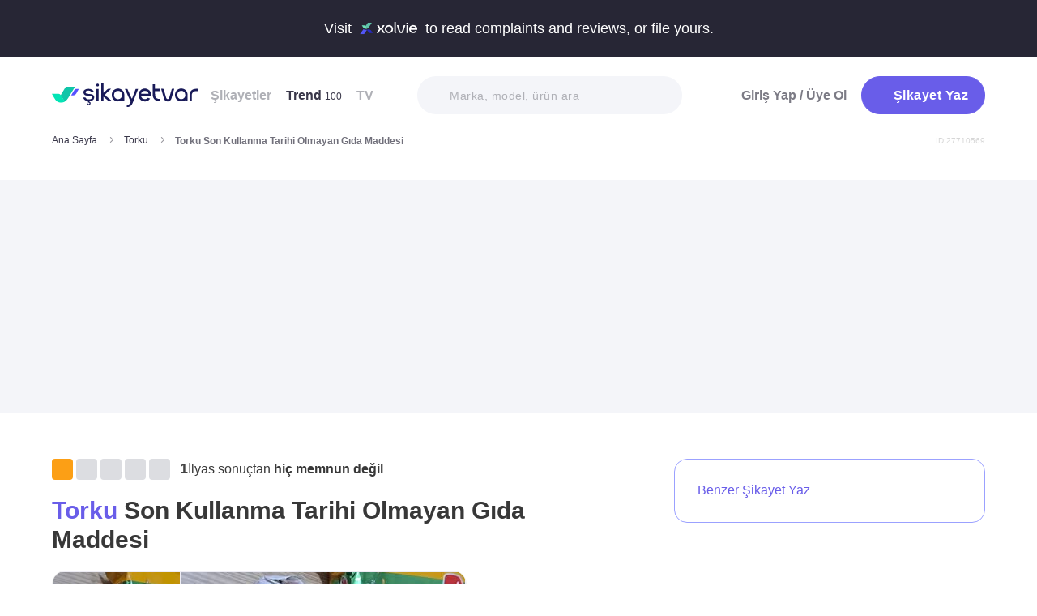

--- FILE ---
content_type: text/html; charset=utf-8
request_url: https://www.sikayetvar.com/torku/torku-son-kullanma-tarihi-olmayan-gida-maddesi
body_size: 31529
content:
<!doctype html><html lang="tr"><head>  <meta charset="utf-8">  <style>:root{--spriteUrl:url(https://cdn.sikayetvar.com/public/images/sprite.png)}   @charset "UTF-8";.sv-button-v2,a{text-decoration:none}a,button{color:inherit}*,.sv-button-v2,:after,:before{box-sizing:border-box}button,ul{padding:0}.announcement,.sv-button-v2,.wrapper{position:relative}.navbar li,.navbar-right>li{margin-bottom:15px}#profile-mobile-menu .mega-menu .btn-wrap,.btn,.sv-button-v2{text-align:center}.breadcrumb-section .breadcrumb li a,.navbar li a.active{color:#3a384a}#profile-mobile-menu .nav-primary a,.btn{text-transform:capitalize;letter-spacing:.5px}#experience-reports-header .link span,#live-header .link span,.sv-button-v2{white-space:nowrap}.btn{border:1px solid #afb0b6;-webkit-border-radius:50px;-moz-border-radius:50px;-ms-border-radius:50px;border-radius:50px;display:inline-block;font-family:Metropolis,sans-serif;font-weight:600;padding:14px 20px;color:#fff}.btn-purple{background-color:#695de9;border-color:#695de9}@media all and (min-width:768px){.container-md{max-width:768px}body,html{width:100%;height:100%}#main-wrapper{min-height:100%;display:grid;grid-template-rows:auto 1fr auto;grid-template-columns:100%;align-content:flex-start}}@media all and (min-width:992px){.container-md{max-width:992px}}@media all and (min-width:1192px){.container-md{max-width:1192px}h1{font-size:6.1rem}p{font-size:2.4rem}}.sv-button-v2{display:inline-flex;align-items:center;justify-content:center;vertical-align:middle;background:0 0;border:1px solid transparent;border-radius:99px;-webkit-appearance:none;appearance:none;height:44px;padding:0 20px;min-width:84px;font-weight:700;font-size:14px;flex-shrink:0}.announcement,main{display:block}.sv-button-v2.sv-button-v2--md{height:40px;font-size:13px}.sv-button-v2.sv-button-v2--dark{background-color:#2e2d51;color:#fff}html{line-height:1.15;-webkit-text-size-adjust:100%}a{background-color:transparent}img{border-style:none;max-width:100%;height:auto}button,input{font-family:inherit;font-size:100%;line-height:1.15;margin:0;overflow:visible}button{text-transform:none;background:0 0;border:none}[type=button],[type=submit],button{-webkit-appearance:button}[type=button]::-moz-focus-inner,[type=submit]::-moz-focus-inner,button::-moz-focus-inner{border-style:none;padding:0}[type=button]:-moz-focusring,[type=submit]:-moz-focusring,button:-moz-focusring{outline:ButtonText dotted 1px}::-webkit-file-upload-button{-webkit-appearance:button;font:inherit}html{font-size:62.5%;-webkit-font-smoothing:antialiased;-moz-osx-font-smoothing:grayscale;text-rendering:optimizeLegibility}.input-field,body{font-family:Metropolis,sans-serif;font-size:1.6rem}body{margin:0;padding-bottom:0!important;line-height:1.1;color:#383838;font-weight:400;background-color:#fff}.container-md{margin:0 auto;padding:0 20px}h1{margin:.67em 0;font-size:4.3rem}ul{list-style:none;margin:0}p{font-size:1.7rem;margin:0 0 10px}.input-field{-webkit-border-radius:40px;-moz-border-radius:40px;-ms-border-radius:40px;border-radius:40px;border:none;width:100%;height:62px;font-weight:600;-webkit-appearance:none;letter-spacing:.5px}#live-header,.announcement{font-size:1.1rem;background-color:#272635;line-height:1;overflow:hidden}::-webkit-input-placeholder{color:#b0b1b8;opacity:1}::-moz-placeholder{color:#b0b1b8;opacity:1}:-ms-input-placeholder{color:#b0b1b8;opacity:1}:-moz-placeholder{color:#b0b1b8;opacity:1}.announcement{font-weight:500;color:#fff;top:0;left:0;z-index:9;width:100%}.announcement .container-lg,.announcement .container-md{display:flex;align-items:center;justify-content:space-between;height:66px}.announcement .content img{margin:0 5px -1px;width:41px}@media all and (min-width:370px){.announcement{font-size:1.3rem}.announcement .content img{width:49px}#live-header{font-size:1.3rem}}@media all and (min-width:992px){.announcement{font-size:1.8rem}.announcement .container-lg,.announcement .container-md{justify-content:center;height:70px}.announcement .content img{margin-bottom:-2px;width:71px}}.page-loader{position:fixed;z-index:99999999;background:rgba(0,0,0,.4);left:0;top:0;right:0;bottom:0;display:none}.page-loader .page-loader-spinner{left:50%;top:50%;width:100px;text-align:center;position:absolute;margin-left:-50px;margin-top:-25px}.page-loader .page-loader-spinner>div{width:50px;height:50px}.loader,.loader:after{border-radius:50%;width:10em;height:10em;display:block}.loader{margin:auto;font-size:4px;position:relative;text-indent:-9999em;border-top:1.1em solid #fff;border-right:1.1em solid #fff;border-bottom:1.1em solid #fff;border-left:1.1em solid #695de9;-webkit-transform:translateZ(0);-ms-transform:translateZ(0);transform:translateZ(0);-webkit-animation:1.1s linear infinite load8;animation:1.1s linear infinite load8}.loader.l-small{font-size:2px}.loader.l-border-gray{border-top:1.1em solid #c5d7ec;border-right:1.1em solid #c5d7ec;border-bottom:1.1em solid #c5d7ec}@-webkit-keyframes load8{0%{-webkit-transform:rotate(0);transform:rotate(0)}100%{-webkit-transform:rotate(360deg);transform:rotate(360deg)}}@keyframes load8{0%{-webkit-transform:rotate(0);transform:rotate(0)}100%{-webkit-transform:rotate(360deg);transform:rotate(360deg)}}.mastheadcontainer{display:flex;justify-content:center;align-items:center}.advertisement.specific-ad{position:fixed;top:0;left:0;width:0;height:0}.lazyload{opacity:0}[class*=" icomoon-"],[class^=icomoon-]{font-family:unset!important;font-weight:unset;display:inline-flex}#live-header .link-container .desc,.last-search{display:none}[class*=" icomoon-"]::before,[class^=icomoon-]::before{display:block;font-family:icomoon!important;font-weight:1}.subscribe-icon{width:auto;height:16px;transform:translateY(1px)}.last-search{position:absolute;top:30px;width:100%;background:#fff;z-index:8;color:#695de9;font-weight:500;font-size:14px;border-radius:0 0 25px 25px;border:none;box-shadow:0 15px 15px 0 rgba(47,44,105,.0784313725);padding:20px 3px 12px}#header-autocomplete-mobile .form-row,#live-header,.btn-toggle,.header,.nav,.search-bar{position:relative}#experience-reports-header .link,#live-header .link{background-color:#3ad08f;border-radius:40px;text-transform:uppercase;font-weight:600}@media all and (max-width:1192px){.last-search{top:40px}#header-autocomplete{display:none!important}}#live-header{font-weight:500;color:#fff;display:block;z-index:2}#live-header .container-md{display:flex;align-items:center;justify-content:space-between;height:66px}#live-header .content{display:flex;align-items:center}#live-header .content .count{font-weight:700;font-size:1.3rem;color:#3ad08f;padding-left:5px;align-items:baseline;display:none}#live-header .link,#live-header .link-container{align-items:center;display:flex}#live-header .content .count.shown{display:flex}@media all and (min-width:370px){#live-header .content .count{font-size:1.5rem}}@media all and (min-width:992px){#live-header{font-size:1.8rem}#live-header .container-md{height:70px}#live-header .content .count{font-size:2.6rem;padding-left:28px}#live-header .link-container .desc{display:block;font-weight:500;color:#afb0b6;font-size:1.4rem;padding-right:22px}}#header-autocomplete-mobile .icomoon-close:before,#profile-mobile-menu .icomoon-close:before{font-weight:600!important}#live-header .link{height:24px;padding:0 8px 0 6px;font-size:.9rem}@media all and (min-width:370px){#live-header .link{font-size:1.2rem}}@media all and (min-width:400px){#live-header .link{font-size:1.3rem;height:32px;padding:0 15px 0 11px}}#live-header .link svg{margin-bottom:2px;margin-right:3px;width:16px}#live-header .link svg .inside{animation:1s infinite inside}#live-header .link svg .outside{animation:1s infinite outside}@keyframes inside{0%,15%{opacity:0}100%,65%{opacity:1}}@keyframes outside{0%,30%{opacity:0}100%,80%{opacity:1}}#profile-mobile-menu .menu-header,.d-flex,.nav,.search-toggle-wrap{display:flex}#experience-reports-header{font-size:1.1rem;font-weight:500;color:#fff;background-color:#272635;line-height:1;display:block;position:relative;z-index:2;overflow:hidden}@media all and (min-width:370px){#experience-reports-header{font-size:1.3rem}}@media all and (min-width:992px){#live-header .link{font-size:1.4rem;height:36px;padding:0 15px 0 11px}#live-header .link svg{width:20px;margin-right:7px}.btn-toggle,.search-toggle-wrap{display:none}#experience-reports-header{font-size:1.8rem}}#experience-reports-header .container-md{display:flex;align-items:center;justify-content:center;height:66px}#experience-reports-header .content{display:flex;align-items:center;margin-right:12px}@media all and (min-width:992px){#experience-reports-header .container-md{height:70px}#experience-reports-header .content{margin-right:28px}}#experience-reports-header .link-container{display:flex;align-items:center}#experience-reports-header .link{display:flex;align-items:center;height:24px;padding:0 8px 0 6px;font-size:.9rem}@media all and (min-width:370px){#experience-reports-header .link{font-size:1.2rem}}@media all and (min-width:400px){#experience-reports-header .link{font-size:1.3rem;height:32px;padding:0 15px 0 11px}}@media all and (min-width:992px){#experience-reports-header .link{font-size:1.4rem;height:36px;padding:0 15px 0 11px}}#header-autocomplete-mobile .icomoon-close,#profile-mobile-menu .icomoon-close{font-size:13px}#profile-mobile-menu .menu-header,.align-center,.nav,.search-toggle-wrap{align-items:center}#profile-mobile-menu .menu-header,.nav{justify-content:space-between}.nav{flex-wrap:wrap}.header{top:0;right:0;bottom:auto;left:0;z-index:9;--header-pad-y:20px;padding:var(--header-pad-y) 0;will-change:top}.logo{display:inline-block;width:146px;z-index:8;font-size:0}.navbar-collapse{display:none;width:100%;padding:20px 0}.navbar li a{color:#afb0b6;display:block;font-weight:600}.navbar li a span{font-weight:400;font-size:1.2rem}.navbar li:last-child{margin-right:0}.navbar-right>li .btn-login{color:#7c7b85;display:block;font-weight:600}.navbar-right .btn{display:flex;align-items:center;justify-content:center;text-transform:initial}@media all and (min-width:992px){.header{--header-pad-y:24px}.logo{width:181px;margin-right:52px}.navbar-collapse{display:flex;align-items:center;justify-content:space-between;flex-grow:1;padding:0;width:calc(100% - 233px)}.navbar{display:flex;flex-wrap:wrap}.navbar li{margin-bottom:0;margin-right:33px}.navbar-right{display:flex;align-items:center;flex-wrap:wrap}.navbar-right li{margin-bottom:0;margin-left:18px}.navbar-right li .btn{max-width:212px;max-height:48px}.navbar-right li .btn .icomoon-plus{margin-right:5px;font-size:14px;width:14px;color:#fff}}@media all and (min-width:1300px){.logo{margin-right:32px}}.search-toggle-wrap .btn-purple{width:auto;height:unset;padding:4px 9px;margin-right:20px;display:flex;align-items:center;justify-content:center;flex-shrink:0}.search-toggle-wrap .btn-purple .icomoon-plus{margin-right:5px;font-size:14px;color:#fff}.search-toggle-wrap .btn-purple .write-text-mobile{height:14px;font-size:14px}@media all and (max-width:425px){.search-toggle-wrap .btn-purple{margin-right:12px}}.btn-search-toggle{margin-right:12px}@media all and (min-width:425px){.btn-search-toggle{margin-right:24px}}.btn-toggle{width:20px;height:27px}.btn-toggle span{-webkit-border-radius:1px;-moz-border-radius:1px;-ms-border-radius:1px;border-radius:1px;height:2px;margin:5px 0;display:block;background-color:#3a384a}.btn-toggle i{top:-2px;right:-8px;bottom:auto;left:auto;position:absolute;-webkit-border-radius:50%;-moz-border-radius:50%;-ms-border-radius:50%;border-radius:50%;border:3px solid #f4f5f9;display:none;width:16px;height:16px;background-color:#3ad08f}#header-autocomplete-mobile{opacity:0;top:-21px;right:0;margin:0;bottom:auto;left:auto;position:absolute;border:1px solid #e9eff3;padding:60px 20px 20px;background:#fff;z-index:5;border-radius:0 0 10px 10px}#header-autocomplete-mobile input{margin-top:10px}#header-autocomplete-mobile button{top:32px!important}#header-autocomplete-mobile .icon-close-search{background:0 0;top:2.8rem;right:2.2rem;bottom:auto;left:auto;position:absolute}.mobile-menu-overlay{display:none}.search-bar{width:100%;margin:20px 0}.search-bar .input-field{background-color:#f4f5f9;font-size:1.4rem;font-weight:500;height:47px;padding-left:40px}.search-bar button{position:absolute;left:12px;top:50%;transform:translateY(-50%);width:20px;height:20px;display:flex;align-items:center;justify-content:center}.search-bar .icomoon-search{width:18px;height:18px;font-size:18px;color:#626692}.search-bar ::-webkit-input-placeholder{color:#afb0b6}.search-bar ::-moz-placeholder{color:#afb0b6}.search-bar :-ms-input-placeholder{color:#afb0b6}.search-bar :-moz-placeholder{color:#afb0b6}@media all and (min-width:992px){#header-autocomplete-mobile{display:none!important}.search-bar{width:215px;margin:0}}@media all and (min-width:1192px){.search-bar{width:327px}}@media all and (min-width:1300px){.search-bar{margin:0 0 0 20px}}.user-dropdown{top:100%;right:0;bottom:auto;left:auto;position:absolute;padding-top:20px;display:none;z-index:3}#profile-mobile-menu .nav-primary a.icomoon-paginate-next,.copyright ul,.d-flex,.footer-dropdown a{display:flex}.dropdown-card2{-webkit-border-radius:11px;-moz-border-radius:11px;-ms-border-radius:11px;border-radius:11px;position:relative;box-shadow:0 0 45px rgba(0,0,0,.12);background-color:#fff;padding:10px;width:471px;max-height:calc(100vh - 200px);overflow:auto}.dropdown-card2:after{content:"";width:20px;height:11px;top:auto;right:93px;bottom:100%;left:auto;position:absolute;border-bottom:11px solid #fff;border-left:10px solid transparent;border-right:10px solid transparent}[data-viewers-list] .user-dropdown,[data-viewers-list] .user-dropdown .dropdown-card2::after{right:auto}.dropdown-card2 .loader{margin:10px auto}#profile-mobile-menu{top:0;right:auto;bottom:auto;left:0;position:fixed;width:100%;overflow-y:auto;display:none;z-index:22}#profile-mobile-menu .mega-menu-wrap{background-color:#fff;border-radius:0 0 30px 30px;margin:0 auto;max-width:768px}#profile-mobile-menu .menu-header{padding:20px;background-color:#f4f5f9}#profile-mobile-menu .menu-header .btn-search-toggle{margin-right:42px}#profile-mobile-menu .btn-menu-close{margin-top:-1px;margin-right:3px}#profile-mobile-menu .mega-menu{padding:15px 30px 24px;border-radius:0 0 30px 30px;background-color:#f4f5f9}#profile-mobile-menu .mega-menu .btn-wrap .btn-purple{width:100%;font-size:1.7rem;padding:13px 20px;margin-bottom:30px;display:flex;align-items:center;justify-content:center;text-transform:initial}#profile-mobile-menu .mega-menu .btn-wrap .btn-purple .icomoon-plus{margin-right:5px;font-size:14px;color:#fff}#profile-mobile-menu .btn-login{color:#7c7b85;font-weight:600;line-height:2rem}#profile-mobile-menu .nav-primary{padding:40px 40px 70px}#profile-mobile-menu .nav-primary li{margin-bottom:36px}#profile-mobile-menu .nav-primary li:last-child{margin-bottom:0}#profile-mobile-menu .nav-primary a{color:#7c7b85;font-weight:600;font-size:2.4rem;position:relative;display:block}#profile-mobile-menu .nav-primary a.icomoon-paginate-next:before{font-size:16px;order:2;margin-left:auto}@media all and (min-width:992px) and (max-width:1192px){.logo,.navbar li{margin-right:15px}.navbar-collapse{width:calc(100% - 196px)}.search-bar{width:225px;margin-left:10px}}@media all and (min-width:1192px) and (max-width:1300px){.logo{margin-right:15px}.navbar-collapse{width:calc(100% - 196px)}.navbar li{margin-right:18px}}@media all and (width:1300px){.navbar li{margin:0 15px}}@media all and (width:1192px){.navbar li{margin:0 15px}.navbar li:nth-child(2){display:block}.search-bar{width:255px;margin-left:10px}}.copyright ul{flex-wrap:wrap;width:100%;column-gap:34px;row-gap:14px}.copyright li{line-height:20px;vertical-align:middle}.copyright li a{color:#afb0b6;letter-spacing:.4px;font-size:1.5rem;line-height:1.2;text-transform:capitalize;font-weight:500}@media all and (min-width:768px){.copyright ul{width:auto;column-gap:20px}}.footer-dropdown a{width:100%;align-items:center}.language-flag{width:20px;height:15px;margin-right:24px;box-shadow:0 0 1px 0 #888;background-image:url("/public/images/footer-flags.png");background-repeat:no-repeat;background-color:transparent;background-size:100px 15px}.language-flag.de{background-position:0 0;height:12px}.language-flag.ru{background-position:-20px 0;height:14px}.language-flag.tr{background-position:-40px 0;height:14px}.language-flag.es{background-position:-60px 0}.language-flag.en{background-position:-80px 0}.dropdown{position:relative}ul.dropdown{display:none}.autocomplete-suggestions-wrapper{position:relative;z-index:4}.autocomplete-suggestions-wrapper .icomoon-search{width:15px;height:15px;font-size:15px;color:#afb0b6}.input-field{background-color:#fff;color:#1f2933;outline:0;padding:19px 28px}.align-center{align-items:center}:root{--swiper-theme-color:#007aff;--swiper-navigation-size:44px}[data-viewers-list] .user-dropdown .dropdown-card2{width:220px;padding:20px;-webkit-border-radius:18px;-moz-border-radius:18px;-ms-border-radius:18px;border-radius:18px;box-shadow:0 -16px 30px rgba(11,47,77,.16)!important}@media all and (max-width:425px){[data-viewers-list] .user-dropdown{bottom:0;left:0;width:100%;padding-top:0;position:fixed;z-index:11;top:auto!important}[data-viewers-list] .user-dropdown .dropdown-card2{width:100%;border-bottom-right-radius:0;border-bottom-left-radius:0;padding:32px 21px 0 36px}[data-viewers-list] .user-dropdown .dropdown-card2::after{display:none}[data-viewers-list] .viewer-in-list{min-height:200px;-webkit-overflow-scrolling:touch;margin-top:36px;padding-bottom:28px;margin-right:9px}}[data-viewers-list] .viewer-in-list{display:block;max-height:250px;overflow-x:hidden;overflow-y:auto;position:relative;scrollbar-width:auto;scrollbar-color:#d1d2d7 #f4f5f9}[data-viewers-list] .viewer-in-list::-webkit-scrollbar{width:12px}[data-viewers-list] .viewer-in-list::-webkit-scrollbar-track{background:#f4f5f9;-webkit-border-radius:10px;-moz-border-radius:10px;-ms-border-radius:10px;border-radius:10px}[data-viewers-list] .viewer-in-list::-webkit-scrollbar-thumb{background-color:#d1d2d7;-webkit-border-radius:10px;-moz-border-radius:10px;-ms-border-radius:10px;border-radius:10px;border:none}[data-viewers-list] .viewer-item{font-size:16px;color:#1f2933;width:100%;display:flex;justify-content:flex-start;align-items:center;padding-bottom:10px}[data-viewers-list] .viewer-item img{border-color:#fff;margin-right:15px;-webkit-border-radius:50%;-moz-border-radius:50%;-ms-border-radius:50%;border-radius:50%;width:32px;height:32px}[data-viewers-list] .loader-wrapper{clear:both;flex:1}[data-viewers-list] .viewer-in-list-title{display:none;justify-content:space-between;align-items:center;font-size:22px;font-weight:500}@media all and (max-width:425px){[data-viewers-list] .viewer-item img{width:44px;height:44px}[data-viewers-list] .viewer-item{padding-bottom:18px}[data-viewers-list] .viewer-in-list-title{display:flex}}[data-viewers-list] .viewer-in-list-title .viewer-in-list-close{display:flex;justify-content:center;align-items:center;width:30px;height:30px}[data-viewers-list] .viewer-in-list-title .viewer-in-list-close::after{content:"";background-image:var(--spriteUrl);background-repeat:no-repeat;display:inline-block;vertical-align:middle;background-size:500px 500px;width:30px;height:30px;background-position:-165px -125px}.breadcrumb-section{display:flex;align-items:center;justify-content:space-between;padding-bottom:10px}.breadcrumb-section .breadcrumb li span{color:#71707b}@media all and (max-width:992px){#profile-mobile-menu .mega-menu-wrap{overflow-y:scroll;max-height:calc(var(--vh,1vh) * 100)}.breadcrumb-section{overflow-x:auto;white-space:nowrap}.breadcrumb-section .breadcrumb{display:inline-flex}.breadcrumb-section .breadcrumb li{font-size:12px;line-height:16px}.breadcrumb-section .breadcrumb li:first-child{flex-shrink:0}.breadcrumb-section .breadcrumb li:not(:last-child){margin-right:14px;padding-right:19px;position:relative}.breadcrumb-section .breadcrumb li:not(:last-child):after{content:"";width:5px;height:5px;top:5px;right:0;bottom:auto;left:auto;position:absolute;transform:rotate(-45deg);border-right:1px solid #98979e;border-bottom:1px solid #98979e}.breadcrumb-section .breadcrumb li:last-child{min-width:0}.breadcrumb-section #complaint-id{opacity:.2;font-size:10px;margin-top:4px}}@media all and (min-width:992px){.copyright ul{column-gap:34px}.breadcrumb-section .breadcrumb,.breadcrumb-section .breadcrumb li span{max-width:100%;white-space:nowrap;overflow:hidden;text-overflow:ellipsis;vertical-align:middle}.breadcrumb-section .breadcrumb{display:inline-flex;min-width:0;align-items:center}.breadcrumb-section .breadcrumb li{font-size:12px;line-height:16px}.breadcrumb-section .breadcrumb li:first-child{flex-shrink:0}.breadcrumb-section .breadcrumb li:not(:last-child){margin-right:14px;display:flex;min-width:34px;flex-shrink:99999;align-items:center;padding-right:19px;position:relative}.breadcrumb-section .breadcrumb li:not(:last-child):after{content:"";width:5px;height:5px;top:5px;right:0;bottom:auto;left:auto;position:absolute;transform:rotate(-45deg);border-right:1px solid #98979e;border-bottom:1px solid #98979e}.breadcrumb-section .breadcrumb li:last-child{min-width:0}.breadcrumb-section .breadcrumb li a{min-width:0;white-space:nowrap;overflow:hidden;text-overflow:ellipsis}.breadcrumb-section .breadcrumb li span{display:inline-block;min-width:0;font-weight:600}.breadcrumb-section #complaint-id{opacity:.2;font-size:10px}}.box-write-complaint{background-color:#fff;border:1px solid #9ba1ff;border-radius:99px;width:100%;display:flex;align-items:center;justify-content:center;flex-direction:row-reverse;padding:6px 12px;position:relative;min-height:44px;gap:12px}.box-write-complaint.icomoon-avatar::before{display:none}.box-write-complaint .write-complaint-txt{font-size:14px;line-height:1.5;font-weight:700;color:#695de9}@media all and (min-width:992px){.box-write-complaint{min-height:79px;border-radius:16px;padding:8px 28px;flex-direction:row;max-width:384px;margin-bottom:30px}.box-write-complaint.icomoon-avatar::before{color:#b2c1f6;display:block;align-items:center;border-radius:50%;font-size:47px;width:47px}.box-write-complaint .write-complaint-txt{font-weight:500;flex:1}.box-write-complaint .write-complaint-txt.icomoon-plus{display:block}}.box-write-complaint .write-complaint-txt.icomoon-plus{color:#695de9}.box-write-complaint .write-complaint-txt.icomoon-plus::before{margin-right:12px;font-size:14px}.complaint-attachments .large-view img{border:1px solid #eeedf5;border-radius:12px;overflow:hidden;width:100%;height:100%;object-fit:cover;object-position:center}@media all and (min-width:768px){.box-write-complaint .write-complaint-txt{font-size:16px}.complaint-attachments .large-view{height:340px;margin-right:20px}}.complaint-attachments .large-view:last-child{margin-right:0}.complaint-attachments .large-view.full-view{width:100%;margin-right:0;max-width:760px;max-width:unset}@media all and (min-width:1192px){.complaint-attachments{margin:0 0 30px}}.complaint-attachments-container{max-width:512px}.complaint-attachments-container>div{position:relative;padding-top:56.25%;margin:18px 0 0}.complaint-attachments{display:flex;flex-wrap:nowrap;gap:4px;border-radius:16px;overflow:hidden;border:1px solid #f1f1f1;position:absolute;top:0;left:0;width:100%;height:100%;margin:0!important}.basic-dropdown,.complaint-attachments .large-view,.selection-share{position:relative}.complaint-attachments .large-view{display:block;height:100%;width:100%;overflow:hidden;margin:0}.complaint-attachments .large-view picture{width:100%;z-index:1;object-fit:cover}.complaint-attachments .large-view picture img{width:100%;height:100%;object-fit:cover;will-change:transform;border-radius:0}.complaint-attachments>.large-view{flex-basis:0;flex-grow:1}.profile-details,.profile-details .profile-img{align-items:center;display:flex}.profile-details .profile-img{width:40px;height:40px;border-radius:99px;color:#695de9;font-weight:600;font-size:18px;line-height:1;justify-content:center;overflow:hidden;background-color:#fff;flex-shrink:0}@media all and (min-width:768px){.profile-details .profile-img{width:44px;height:44px}}.profile-details .profile-img img{max-width:100%;width:100%;min-width:0;display:block;object-fit:contain;max-height:100%;min-height:0;height:auto}.profile-details .profile-desc{width:100%;margin-left:8px}.profile-details .profile-desc .profile-name-wrap{display:flex;align-items:center}.profile-details .profile-desc .profile-name-wrap .username{font-size:14px;line-height:1;font-weight:700;color:#3a3a3a;margin-left:0}@media all and (min-width:992px){.box-write-complaint .write-complaint-txt.icomoon-plus::before{order:2;position:absolute;right:24px}.profile-details .profile-desc .profile-name-wrap .username{font-size:16px;transform:translateY(1px);display:inline-block}}.profile-details .profile-desc .profile-name-wrap .company-name{color:#695de9;font-size:1.2rem;font-weight:600;text-transform:capitalize;margin-left:7px;letter-spacing:.5px}@media all and (min-width:1192px){.profile-details .profile-desc .profile-name-wrap .company-name{font-size:1.6rem;margin-left:12px}}.profile-details .profile-desc .profile-name-wrap .company-name .subscribe-icon{height:11px;margin-left:5px;transform:translateY(-2px)}.profile-details .profile-desc .profile-name-wrap .company-name .icomoon-reply::before{color:#b6c2f2;margin-top:1px;margin-right:5px;font-size:inherit}.profile-details .profile-desc .post-time{margin-top:4px;display:flex;align-items:center}.profile-details .profile-desc .post-time .time{font-size:11px;line-height:18px;font-weight:400;color:#71707b;margin-right:12px}@media all and (max-width:360px){.profile-details .profile-desc .post-time .time{font-size:10px;margin-right:10px}}@media all and (min-width:992px){.profile-details .profile-desc .profile-name-wrap .company-name .subscribe-icon{height:14px;margin-left:7px;transform:translateY(-1px)}.profile-details .profile-desc .post-time .time{font-size:14px;line-height:20px}}.profile-details .profile-desc .post-time .count{display:flex;align-items:center;font-size:11px;line-height:18px;font-weight:400;color:#71707b;margin-right:6px}@media all and (max-width:360px){.profile-details .profile-desc .post-time .count{font-size:10px}}.profile-details .profile-desc .post-time .count.icomoon-view-2::before{margin-right:6px}.profile-details .profile-desc .post-time .sv-logo{margin-left:auto;opacity:.6}@media all and (max-width:768px){.profile-details .profile-desc .post-time .sv-logo{height:16px;width:auto}}[data-video-complaint=true] .vcep_video-player video{object-fit:contain}.basic-dropdown .basic-dropdown-trigger{padding:3px 5px;border-radius:4px;display:flex;align-items:center}.basic-dropdown .basic-dropdown-trigger::before{font-size:20px}.basic-dropdown .basic-dropdown-content{display:none;background-color:#fff;width:max-content;height:max-content;position:absolute;border-radius:4px;top:30px;left:-20px;border:1px solid #eef0f6;min-width:130px;padding:10px;box-shadow:0 0 20px rgba(0,0,0,.12);z-index:1}.basic-dropdown .basic-dropdown-content::after{content:"";width:20px;height:11px;top:auto;left:25px;bottom:100%;position:absolute;border-bottom:11px solid #fff;border-left:10px solid transparent;border-right:10px solid transparent}.basic-dropdown .basic-dropdown-content::before{content:"";width:100%;position:absolute;display:block;background-color:transparent;height:10px;top:-10px;left:0}.complaint-attachments,.d-flex,.profile-details .profile-desc .profile-name-wrap .company-name{display:flex}.align-center,.profile-details .profile-desc .profile-name-wrap .company-name{align-items:center}.flex-1{flex:1 1 0%}@media all and (min-width:1300px){.container-md{max-width:1300px}}@media all and (min-width:992px){.profile-details .profile-desc .post-time .count{font-size:14px;line-height:20px}.breadcrumb-section{padding-bottom:40px}}.promo-banner{border-image:linear-gradient(#f4f5f9,#f4f5f9) fill 0//0 100vw 0 100vw;margin:0;height:320px;display:flex;align-items:center;justify-content:center;min-height:0;max-width:100%;overflow:hidden}.promo-banner .mastheadcontainer .advertisement{margin-top:0!important}.mastheadcontainer{min-height:10px;max-height:300px}.mastheadcontainer .advertisement{padding:25px 0}.page-grid{padding:20px 0 40px}@media all and (min-width:992px){.page-grid{display:grid;grid-template-columns:minmax(0,1fr) 320px;gap:40px;padding:56px 0}}@media all and (min-width:1192px){.profile-details .profile-desc .post-time .sv-logo{margin-right:50px}h1{font-size:6.1rem}p{font-size:2.4rem}.page-grid{gap:96px;grid-template-columns:minmax(0,1fr) 384px}}.page-grid__sidebar{display:none}@media all and (min-width:992px){.page-grid__sidebar{display:block}}.complaint-detail-head,.complaint-detail-head .rating,.complaint-detail-head .rating .stars-wrapper{display:flex;align-items:center}.complaint-detail-head .rating .stars-wrapper .star-wrapper{background-color:#dcdde1;background-repeat:no-repeat;display:flex;align-items:center;justify-content:center;height:22px;width:22px;border-radius:4px;background-image:linear-gradient(#fc9f15 0 0)}.complaint-detail-head .rating .stars-wrapper .star-wrapper:not(:last-child){margin-right:4px}.complaint-detail-head .rating .stars-wrapper .star-wrapper>.icomoon-star{font-size:13px;color:#fff}.complaint-detail-head .rating .rate-num{font-size:18px;font-weight:600;color:#444;margin-left:9px}.complaint-detail-title{margin-top:16px;font-size:24px;line-height:32px;font-weight:700}.complaint-detail-title .company-link{color:#695de9}.complaint-detail .profile-details{margin-top:18px}@media all and (min-width:768px){.profile-details .profile-desc{margin-left:12px}.promo-banner{height:288px}.complaint-detail-head .rating .stars-wrapper .star-wrapper{width:26px;height:26px}.complaint-detail-head .rating .stars-wrapper .star-wrapper>.icomoon-star{font-size:15px}.complaint-detail-head .rating .rate-num{margin-left:12px}.complaint-detail-title{margin-top:20px;font-size:30px;line-height:36px}.complaint-detail .profile-details{margin-top:24px}}.complaint-detail .complaint-attachments,.complaint-detail-description{margin-top:18px}.complaint-detail-description p{font-size:16px;line-height:24px;color:#212121;margin-bottom:0}.complaint-detail-description p .highlight:not(.priority){box-shadow:inset 0 -.33rem 0 #c3dddb!important;padding-bottom:2px}.complaint-detail-footer .viewer .basic-dropdown .basic-dropdown-content{max-width:calc(100vw - 40px)}@media all and (max-width:992px){.complaint-detail-footer .viewer .basic-dropdown .basic-dropdown-content{left:auto;right:0;padding:6px 10px}.complaint-detail-footer .viewer .basic-dropdown .basic-dropdown-content:after{left:auto;right:4px}}.complaint-detail-footer .viewer .basic-dropdown .basic-dropdown-content .complaint-dropdown-content{display:flex;flex-direction:column;gap:6px}.complaint-detail-footer .viewer .basic-dropdown .basic-dropdown-content .complaint-dropdown-content .basic-dropdown-btn{display:flex;flex-direction:row-reverse;justify-content:space-between;gap:28px;font-size:14px;line-height:26px;font-weight:600;position:relative;padding-left:14px}.complaint-detail-footer .viewer .basic-dropdown .basic-dropdown-content .complaint-dropdown-content .basic-dropdown-btn.icomoon-faq-accordion-arrow{flex-direction:row;justify-content:flex-start}.complaint-detail-footer .viewer .basic-dropdown .basic-dropdown-content .complaint-dropdown-content .basic-dropdown-btn.icomoon-faq-accordion-arrow a{padding-top:2px}.complaint-detail-footer .viewer .basic-dropdown .basic-dropdown-content .complaint-dropdown-content .basic-dropdown-btn.icomoon-faq-accordion-arrow::before{position:absolute;left:0;font-size:10px;line-height:1;transform:rotate(270deg)}.complaint-detail-footer .viewer .basic-dropdown .basic-dropdown-content .complaint-dropdown-content .basic-dropdown-btn:not(:last-child):after{content:"";height:1px;width:100%;position:absolute;bottom:-3px;background-color:#dcdde1;opacity:.9}.complaint-detail-footer .viewer .basic-dropdown .basic-dropdown-content .complaint-dropdown-content .basic-dropdown-btn a{text-overflow:ellipsis;white-space:nowrap;overflow:hidden}.complaint-detail-footer-actions{display:flex;align-items:center;justify-content:space-between;flex-wrap:wrap;gap:14px}@media all and (min-width:768px){.complaint-detail-description{margin-top:22px}.complaint-detail-description p{font-size:18px;line-height:28px}.complaint-detail-footer-actions{gap:30px;flex-wrap:nowrap}}.complaint-detail-footer-actions-left{display:flex;align-items:center}@media all and (min-width:425px){.complaint-detail-footer-actions-left{margin-bottom:0}}.complaint-detail-footer-actions-left>:not(:last-child){margin-right:14px}.complaint-detail-footer-actions-right{display:flex;align-items:center}.complaint-detail .solution-section .solution-content{background-color:#3ad08f;color:#fff;border-radius:11px;padding:48px 30px 30px}.complaint-detail .solution-section .solution-content .solution-content-title{font-size:1.6rem;font-weight:600;padding-top:14px;padding-bottom:26px}@media all and (min-width:992px){.complaint-detail .solution-section .solution-content .solution-content-title{font-size:2.3rem;font-weight:700}}.complaint-detail .solution-section .solution-content .solution-content-body{white-space:pre-wrap;word-wrap:break-word;font-size:2rem;font-weight:700;line-height:125%;margin-bottom:25px}.complaint-detail-footer-actions .btn-complaint-detail-footer-action{display:inline-flex;align-items:center;color:#3a3a3a}.complaint-detail-footer-actions .btn-complaint-detail-footer-action::before{height:18px;width:18px;font-size:18px}.complaint-detail-footer-actions .btn-complaint-detail-footer-action__txt{font-size:13px;line-height:18px;font-weight:600;margin-left:8px}.complaint-detail-footer-actions .btn-complaint-detail-footer-action.share .btn-complaint-detail-footer-action__txt{display:none}@media all and (min-width:375px){.complaint-detail-footer-actions .btn-complaint-detail-footer-action.share .btn-complaint-detail-footer-action__txt{display:inline}}.complaint-detail-actions-write-complaint{display:block;margin-top:10px}@media all and (min-width:992px){.complaint-detail .solution-section .solution-content .solution-content-body{font-size:3.1rem}.complaint-detail-actions-write-complaint{display:none}}.complaint-detail-actions-write-complaint .icomoon-plus{font-size:17px;line-height:17px}.complaint-detail-actions-write-complaint .box-write-complaint{gap:9.5px}@media all and (min-width:768px){.complaint-detail-footer-actions-left>:not(:last-child){margin-right:30px}.complaint-detail-footer-actions .btn-complaint-detail-footer-action::before{width:20px;height:20px;font-size:20px}.company-profile-sticky{position:sticky;top:136px;bottom:0;display:grid}.company-profile .complaint-detail-footer-actions-left>:not(:last-child){margin-right:14px}}.company-profile{min-width:0;display:none}.company-profile.mobile{display:none;margin:30px 0}.company-profile #toggle-actions-container,.company-profile.mobile .complaint-detail-footer-actions{display:none}.company-profile .complaint-detail-footer-actions{padding:28px 24px;border-radius:16px;border:1px solid #dcdde1;margin-bottom:30px;background-color:#fff}.company-profile .complaint-detail-footer-actions-left{min-width:0;width:100%}.company-profile .complaint-detail-footer-actions-left .basic-dropdown{margin-left:auto}.company-profile .complaint-detail-footer-actions-left .btn-complaint-detail-footer-action.share .btn-complaint-detail-footer-action__txt{display:inline}@media all and (min-width:992px){.company-profile{display:block}.company-profile .complaint-detail-footer-actions-left .btn-complaint-detail-footer-action.share .btn-complaint-detail-footer-action__txt,.company-profile.mobile{display:none}}@media all and (min-width:1192px){.company-profile .complaint-detail-footer-actions-left .btn-complaint-detail-footer-action.share .btn-complaint-detail-footer-action__txt{display:inline}}.company-profile .complaint-detail-footer-actions .sv-button-v2{height:35px;padding:11.5px 9.5px 8px;background-color:#fff;border:1px solid #dcdde1;color:#444}.complaint-comments .comments-loader-spinner{margin-top:60px;display:none}.form-create-comment{margin:64px 0}.box-comment-write{background-color:#fff;border:2px solid #eff0f5;border-radius:99px;width:100%;display:flex!important;align-items:center;padding:16px 30px;min-height:90px;position:relative}.box-comment-write .user-avatar{margin-right:12px;flex-shrink:0;display:block;width:32px;height:32px;border-radius:99px}.box-comment-write .comment-write-txt{font-size:14px;color:#7c7b85;line-height:1.5;flex:1}@media all and (min-width:768px){.box-comment-write .user-avatar{margin-right:24px;width:47px;height:47px}.box-comment-write .comment-write-txt{font-size:18px}}.box-comment-write .comment-write-txt .link{font-weight:600}#complaint-comment-form{margin-bottom:71px;display:none}.basic-dropdown-btn{display:flex;justify-content:flex-start;align-items:center;gap:10px;font-weight:500;font-size:15px;color:#3a3a3a}  </style><script type="03d5ebb5a1279fcd595cfee6-text/javascript">!function(t){"use strict";t.loadCSS||(t.loadCSS=function(){});var e=loadCSS.relpreload={};if(e.support=function(){var e;try{e=t.document.createElement("link").relList.supports("preload")}catch(t){e=!1}return function(){return e}}(),e.bindMediaToggle=function(t){var e=t.media||"all";function a(){t.media=e}t.addEventListener?t.addEventListener("load",a):t.attachEvent&&t.attachEvent("onload",a),setTimeout((function(){t.rel="stylesheet",t.media="only x"})),setTimeout(a,3e3)},e.poly=function(){if(!e.support())for(var a=t.document.getElementsByTagName("link"),n=0;n<a.length;n++){var o=a[n];"preload"!==o.rel||"style"!==o.getAttribute("as")||o.getAttribute("data-loadcss")||(o.setAttribute("data-loadcss",!0),e.bindMediaToggle(o))}},!e.support()){e.poly();var a=t.setInterval(e.poly,500);t.addEventListener?t.addEventListener("load",(function(){e.poly(),t.clearInterval(a)})):t.attachEvent&&t.attachEvent("onload",(function(){e.poly(),t.clearInterval(a)}))}"undefined"!=typeof exports?exports.loadCSS=loadCSS:t.loadCSS=loadCSS}("undefined"!=typeof global?global:this)</script>    <meta name="twitter:title" content="► @torkucikolata Son Kullanma Tarihi Olmayan Gıda Maddesi">   <meta name="twitter:card" content="summary_large_image">   <meta name="twitter:site" content="@SikayetvarCom">   <meta name="twitter:image" content="https://files.sikayetvar.com/complaint/2771/27710569/torku-son-kullanma-tarihi-olmayan-gida-maddesi-1.jpg">    <meta name="twitter:description" content="Torku için yazılan 'Torku Son Kullanma Tarihi Olmayan Gıda Maddesi' şikayetini ve yorumlarını okumak ya da Torku hakkında şikayet yazmak için tıklayın!">   <meta property="fb:app_id" content="110603849611102">   <meta property="og:url" content="https://www.sikayetvar.com/torku/torku-son-kullanma-tarihi-olmayan-gida-maddesi">   <meta property="og:image" content="https://files.sikayetvar.com/complaint/2771/27710569/torku-son-kullanma-tarihi-olmayan-gida-maddesi-1.jpg">   <meta property="og:title" content="Torku Son Kullanma Tarihi Olmayan Gıda Maddesi">   <meta property="og:type" content="article">    <meta property="og:description" content="Torku için yazılan 'Torku Son Kullanma Tarihi Olmayan Gıda Maddesi' şikayetini ve yorumlarını okumak ya da Torku hakkında şikayet yazmak için tıklayın!">                 <meta name="viewport" content="width=device-width,initial-scale=1,interactive-widget=resizes-content">  <link rel="dns-prefetch" href="//www.googletagmanager.com"><link rel="dns-prefetch" href="//files.sikayetvar.com"><link rel="dns-prefetch" href="//www.google-analytics.com"><link rel="dns-prefetch" href="//www.facebook.com"><link rel="dns-prefetch" href="//stats.g.doubleclick.net">  <link rel="dns-prefetch" href="//ajax.cloudflare.com"><link rel="dns-prefetch" href="//cdn.sikayetvar.com">   <title> Torku Son Kullanma Tarihi Olmayan Gıda Maddesi - Şikayetvar </title>   <meta name="description" content="Torku için yazılan &#39;Torku Son Kullanma Tarihi Olmayan Gıda Maddesi&#39; şikayetini ve yorumlarını okumak ya da Torku hakkında şikayet yazmak için tıklayın!">   <link rel="canonical"  href="https://www.sikayetvar.com/torku/torku-son-kullanma-tarihi-olmayan-gida-maddesi" >           <link rel="shortcut icon" type="image/x-icon" href="https://cdn.sikayetvar.com/public/images/favicon/favicon.ico"><link rel="apple-touch-icon" sizes="120x120" href="https://cdn.sikayetvar.com/public/images/favicon/apple-touch-icon-120x120.png"><link rel="apple-touch-icon-precomposed" sizes="120x120" href="https://cdn.sikayetvar.com/public/images/favicon/apple-touch-icon-120x120-precomposed.png"><link rel="apple-touch-icon" sizes="152x152" href="https://cdn.sikayetvar.com/public/images/favicon/apple-touch-icon-152x152.png"><link rel="apple-touch-icon-precomposed" sizes="152x152" href="https://cdn.sikayetvar.com/public/images/favicon/apple-touch-icon-152x152-precomposed.png"><link rel="apple-touch-icon" href="https://cdn.sikayetvar.com/public/images/favicon/apple-touch-icon.png"><link rel="icon" type="image/png" sizes="32x32" href="https://cdn.sikayetvar.com/public/images/favicon/favicon-32x32.png"><link rel="icon" type="image/png" sizes="16x16" href="https://cdn.sikayetvar.com/public/images/favicon/favicon-16x16.png"><link rel="mask-icon" href="https://cdn.sikayetvar.com/public/images/favicon/safari-pinned-tab.svg" color="#07c6aa"><meta name="msapplication-TileColor" content="#da532c"><meta name="theme-color" content="#272635">   <script src="/cdn-cgi/scripts/7d0fa10a/cloudflare-static/rocket-loader.min.js" data-cf-settings="03d5ebb5a1279fcd595cfee6-|49"></script><link rel="preload" href="https://cdn.sikayetvar.com/public/fonts.css?8" as="style" onload='this.rel="stylesheet"'>  <script src="/cdn-cgi/scripts/7d0fa10a/cloudflare-static/rocket-loader.min.js" data-cf-settings="03d5ebb5a1279fcd595cfee6-|49"></script><link rel="preload" as="style" onload='this.onload=null,this.rel="stylesheet"' href="https://cdn.sikayetvar.com/public/fonts/iconsv36/style.css"><noscript><link rel="stylesheet" href="https://cdn.sikayetvar.com/public/fonts/iconsv36/style.css"></noscript>   <script src="/cdn-cgi/scripts/7d0fa10a/cloudflare-static/rocket-loader.min.js" data-cf-settings="03d5ebb5a1279fcd595cfee6-|49"></script><link rel="preload" href="https://cdn.sikayetvar.com/public/fonts2.css?9" as="style" onload='this.rel="stylesheet"'>     <script src="/cdn-cgi/scripts/7d0fa10a/cloudflare-static/rocket-loader.min.js" data-cf-settings="03d5ebb5a1279fcd595cfee6-|49"></script><link rel="preload" href="https://cdn.sikayetvar.com/public/font-antonio.css?1" as="style" onload='this.rel="stylesheet"'>   <script async defer src="https://fundingchoicesmessages.google.com/i/pub-5643556318524592?ers=1" nonce="43Jcr9SZtIqFjk8bHlICcg" type="03d5ebb5a1279fcd595cfee6-text/javascript"></script><script nonce="43Jcr9SZtIqFjk8bHlICcg" type="03d5ebb5a1279fcd595cfee6-text/javascript">!function e(){if(!window.frames.googlefcPresent)if(document.body){const e=document.createElement("iframe");e.style="width: 0; height: 0; border: none; z-index: -1000; left: -1000px; top: -1000px;",e.style.display="none",e.name="googlefcPresent",document.body.appendChild(e)}else setTimeout(e,0)}()</script>       <script src="/cdn-cgi/scripts/7d0fa10a/cloudflare-static/rocket-loader.min.js" data-cf-settings="03d5ebb5a1279fcd595cfee6-|49"></script><link rel="preload" as="style" onload='this.onload=null,this.rel="stylesheet"' type="text/css" href="https://cdn.sikayetvar.com/public/dist/global.css?version=419c3855566c7d01f83cfd5abbbf038e"><noscript><link rel="stylesheet" type="text/css" href="https://cdn.sikayetvar.com/public/dist/global.css?version=419c3855566c7d01f83cfd5abbbf038e"></noscript>             <script src="/cdn-cgi/scripts/7d0fa10a/cloudflare-static/rocket-loader.min.js" data-cf-settings="03d5ebb5a1279fcd595cfee6-|49"></script><link rel="preload" as="style" onload='this.onload=null,this.rel="stylesheet"' type="text/css" href="https://cdn.sikayetvar.com/public/dist/complaint-detail-v2.css?version=c1b067b0417bf0272c0c42944e177d33"><noscript><link rel="stylesheet" type="text/css" href="https://cdn.sikayetvar.com/public/dist/complaint-detail-v2.css?version=c1b067b0417bf0272c0c42944e177d33"></noscript>         <link rel="preload" as="script" href="https://securepubads.g.doubleclick.net/tag/js/gpt.js"><link rel="dns-prefetch" href="https://securepubads.g.doubleclick.net/tag/js/gpt.js"><script async src="https://securepubads.g.doubleclick.net/tag/js/gpt.js" type="03d5ebb5a1279fcd595cfee6-text/javascript"></script><script src="https://cdn.sikayetvar.com/public/ads/prebid.js" type="03d5ebb5a1279fcd595cfee6-text/javascript"></script> <script type="03d5ebb5a1279fcd595cfee6-text/javascript">window.googletag=window.googletag||{cmd:[]},window.googlefc=window.googlefc||{},window.googlefc.ccpa=window.googlefc.ccpa||{},window.googlefc.callbackQueue=window.googlefc.callbackQueue||[];var adManager=function(){var e=[{minViewPort:[200,100],sizes:[[320,480],[336,280],[300,250],[250,250]]},{minViewPort:[995,100],sizes:[[468,60],[336,280],[300,250],[250,250]]},{minViewPort:[1200,100],sizes:[[728,90],[468,60],[336,280],[300,250],[250,250]]}],i={buckets:[{max:3,increment:.01},{max:8,increment:.05},{max:20,increment:.5},{max:30,increment:1},{max:40,increment:2},{max:90,increment:5},{max:100,increment:10}]},n= false,a={rtbhouse:{bidder:"rtbhouse",params:{region:"prebid-eu",publisherId:"xidorJ42ER0RNvnaKvIm"}},pixad:{bidder:"pixad",params:{networkId:803337658,host:"sikayetvar.rtb.pixad.com.tr"}},yandex:{bidder:"yandex",params:{placementId:"R-A-15371367-1",cur:"TRY"}}},s={adServerCurrency:"TRY",granularityMultiplier:1,conversionRateFile:"https://cdn.jsdelivr.net/gh/prebid/currency-file@1/latest.json"},t={mastheadslot:{code:"/50947975/sikayetvar.com/Details-Masthead",sizeConfig:[{minViewPort:[200,100],sizes:[[336,280],[300,250],[320,100]]},{minViewPort:[500,100],sizes:[[336,280],[728,90],[300,250]]},{minViewPort:[750,100],sizes:[[970,250],[970,90],[728,90]]}],bids:["rtbhouse","pixad","yandex"]},rightsidebarslot:{code:"/50947975/sikayetvar.com/Details-Right-Skyscraper",sizeConfig:[{minViewPort:[200,100],sizes:[]},{minViewPort:[1e3,100],sizes:[[120,600],[160,600],[120,240],[250,250],[240,400],[336,280],[300,250],[300,600]]}],bids:["rtbhouse","pixad","yandex"]},feedbannerslot1:{code:"/50947975/sikayetvar.com/Details-Feed-Banner1",sizeConfig:e,bids:["rtbhouse","pixad","yandex"]},feedbannerslot2:{code:"/50947975/sikayetvar.com/Details-Feed-Banner2",sizeConfig:e,bids:["rtbhouse","pixad","yandex"]},feedbannerslot3:{code:"/50947975/sikayetvar.com/Details-Feed-Banner3",sizeConfig:e,bids:["rtbhouse","pixad","yandex"]},feedbannerslot4:{code:"/50947975/sikayetvar.com/Details-Feed-Banner4",sizeConfig:e,bids:["rtbhouse","pixad","yandex"]},feedbannerslot5:{code:"/50947975/sikayetvar.com/Details-Feed-Banner5",sizeConfig:e,bids:["rtbhouse","pixad","yandex"]},feedbannerslot6:{code:"/50947975/sikayetvar.com/Details-Feed-Banner6",sizeConfig:e,bids:["rtbhouse","pixad","yandex"]},feedbannerslot7:{code:"/50947975/sikayetvar.com/Details-Feed-Banner7",sizeConfig:e,bids:["rtbhouse","pixad","yandex"]},footerbannerslot:{code:"/50947975/sikayetvar.com/Details-Footer-Banner",sizeConfig:[{minViewPort:[200,100],sizes:[[336,280],[300,250],[320,100]]},{minViewPort:[500,100],sizes:[[336,280],[728,90],[300,250]]},{minViewPort:[750,100],sizes:[[970,250],[970,90],[728,90]]}],bids:["rtbhouse","pixad","yandex"]},interstitial:{code:"/50947975/sikayetvar.com/Details-Interstitial",sizeConfig:[{minViewPort:[200,100],sizes:[[320,480]]},{minViewPort:[750,100],sizes:[[800,600]]}],bids:["rtbhouse","pixad","yandex"],params:{interstitial:!0}},anchor:{code:"/50947975/sikayetvar.com/Details-OOP2",sizeConfig:[{minViewPort:[200,100],sizes:[[320,50],[320,100]]},{minViewPort:[750,100],sizes:[[728,90],[970,90]]}],bids:["rtbhouse","pixad","yandex"]}},r=[],o=function(){Object.keys(t).forEach((function(e){var i=t[String(e)];r.push({code:i.code,mediaTypes:{banner:{sizeConfig:i.sizeConfig}},bids:d(i)})}))},d=function(e){var i=[];return e.bids.forEach((function(n){var s=Object.assign({},a[String(n)]);e.params&&(s.params=Object.assign(e.params,s.params)),i.push(s)})),i},c=function(){var e={debug:n,priceGranularity:i,currency:s,useBidCache:!0,minBidCacheTTL:120,userSync:{iframeEnabled:!0,syncEnabled:!0,syncDelay:1,aliasSyncEnabled:!0,filterSettings:{iframe:{bidders:"*",filter:"include"}},topics:{bidders:[{bidder:a.yandex.bidder,iframeURL:"https://yandex.ru/ads/prebid/topics_frame.html"}]},userIds:[{name:a.yandex.bidder,bidders:[a.yandex.bidder],storage:{type:"cookie",name:"_ym_uid",expires:365}}]},consentManagement:{gdpr:{cmpApi:"iab",timeout:1e3},gpp:{cmpApi:"iab",timeout:1e3}}};pbjs.que.push((function(){pbjs.setConfig(e),pbjs.enableAnalytics({provider:a.yandex.bidder,options:{counters:[Number("23858680")]}}),pbjs.addAdUnits(r),pbjs.requestBids({bidsBackHandler:b,timeout:800})}))},b=function(){pbjs.initAdserverSet||(pbjs.initAdserverSet=!0,googletag.cmd.push((function(){pbjs.que.push((function(){pbjs.setTargetingForGPTAsync()})),googletag.pubads().enableLazyLoad({fetchMarginPercent:-1,renderMarginPercent:-1,mobileScaling:2}),googletag.pubads().refresh([mastheadslot,oopslot1,interstitialSlot,anchorSlot,outstreamslot]),googletag.pubads().enableLazyLoad({fetchMarginPercent:100,renderMarginPercent:20,mobileScaling:2}),googletag.pubads().refresh([rightsidebarslot,feedbannerslot1,feedbannerslot2,feedbannerslot3,feedbannerslot4,feedbannerslot5,feedbannerslot6,feedbannerslot7,footerbannerslot])})))};return{init:function(){!function(){if("undefined"==typeof pbjs||"object"!=typeof pbjs)return!1;pbjs.que=pbjs.que||[],o(),c(),setTimeout(b,2500)}()}}}()</script> <script type="03d5ebb5a1279fcd595cfee6-text/javascript">var mastheadslot,
    oopslot1,
    outstreamslot,
    interstitialSlot,
    anchorSlot,
    rightsidebarslot,
    feedbannerslot1,
    feedbannerslot2,
    feedbannerslot3,
    feedbannerslot4,
    feedbannerslot5,
    feedbannerslot6,
    feedbannerslot7,
    footerbannerslot;

  var adsData = {
    brandIds: [    '18375'    ],
    mainCategoryId: [   '1733'   ],
    categoryName: [   'Alışveriş Market Zincirleri'   ],
    subCategoryName: [   'Marketler Zinciri Yerel'   ],
    hashtagName: [   'iletisim'   ],
    complaintIds: [   '27710569'   ],
    pageType: [  'ComplaintPage'  ],
    brandTag: [    'Baharat (Marka)',    'Bakliyat (Marka)',    'Bisküvi-Kraker-Gofret (Marka)',    'Bal-Reçel-Helva (Marka)',    'Marketler Zinciri Yerel',    'Çikolata-Şeker-Sakız (Marka)',    'Dondurulmuş Gıda (Marka)',    'Et ve Et Ürünleri Firma-Kasap',    'Hazır Çorba-Bulyon (Marka)',    'Konserve-Hazır Gıda',    'Türk Kahvesi (Marka)',    'Sıvı Yağ (Marka)',    'Meyve Suyu (Marka)',    'Yoğurt (Marka)',    'Ayran',    'Salça-Sos (Marka)',    'Ketçap-Mayonez (Marka)',    'Süt (Marka)',    'Peynir (Marka)',    'Tereyağ-Kaymak-Krema (Marka)',    'Margarin ve Türevleri (Marka)',    'Un-Nişasta-İrmik (Marka)',    'Sucuk-Salam-Sosis-Pastırma (Marka)',    'Cips (Marka)',    'Koku Ürünleri-Kolonya',    'Şalgam Suyu (Marka)',    'Toz-Kesme Şeker (Marka)',    'Gazlı İçecekler (Marka)',    'Soğuk Çay-Kahve (Marka)',    'Kahvaltılık Gevrek (Cereal-Cornflakes) (Marka)'    ],
    brandCategoryIDs: [    '1224',    '1225',    '1609',    '1226',    '971',    '1228',    '1231',    '1233',    '1235',    '1237',    '1306',    '1245',    '1310',    '1713',    '1699',    '1718',    '1689',    '1692',    '1693',    '1694',    '1695',    '1244',    '1610',    '1227',    '1542',    '1671',    '1611',    '1309',    '1311',    '1236'    ],
    premiumAdType: [  'none'  ]
  };

  googletag.cmd.push(function() {
    var mastheadmapping = googletag.sizeMapping().addSize([750, 100], [[970, 250], [970, 90], [728, 90]]).addSize([500, 100], [[336, 280], [728, 90], [300, 250]]).addSize([200, 100], [[336, 280], [300, 250], [320, 100]]).build();
    var footermapping = googletag.sizeMapping().addSize([750, 100], [[970, 250], [970, 90], [728, 90]]).addSize([500, 100], [[336, 280], [728, 90], [300, 250]]).addSize([200, 100], [[336, 280], [300, 250], [320, 100]]).build();
    var sidebarmapping = googletag.sizeMapping().addSize([1000, 100], [[120, 600], [160, 600], [120, 240], [250, 250], [240, 400], [336, 280], [300, 250], [300, 600]]).addSize([200, 100], []).build();
    var feedbannermapping = googletag.sizeMapping().addSize([1200, 100], [[728, 90], [468, 60], [336, 280], [300, 250], [250, 250], 'fluid']).addSize([995, 100], [[468, 60], [336, 280], [300, 250], [250, 250], 'fluid']).addSize([200, 100], [[320, 480], [336, 280], [300, 250], [250, 250], 'fluid']).build();

    var adCategoryIds = adsData.mainCategoryId.length > 0 ? adsData.mainCategoryId : adsData.brandCategoryIDs;

    var isLogin = '0';

    googletag.pubads().setTargeting('isLogin', [isLogin]);

    googletag.pubads().setTargeting('BrandID', adsData.brandIds);

    googletag.pubads().setTargeting('ComplaintID', adsData.complaintIds);

    googletag.pubads().setTargeting('Pagetype', adsData.pageType);

    googletag.pubads().setTargeting('Hashtag', adsData.hashtagName);

    googletag.pubads().setTargeting('browserLanguage', window.navigator.language || window.navigator.userLanguage);

    googletag.pubads().setTargeting('PremiumAdType', adsData.premiumAdType);

    googletag.pubads().setTargeting('CountryByDomain', 'TR');

    if (adCategoryIds.length > 0) {
      googletag.pubads().setTargeting('CategoryID', adCategoryIds);
    }  googletag.pubads().setTargeting('Environment', ['LivePage']);  var visitCompaniesData = adsTargeting('visitCompanies', adsData.brandIds);
    if (visitCompaniesData.length > 0) {
      googletag.pubads().setTargeting('Targeting', visitCompaniesData);
    }

    var visitedCategoryIds = adsTargeting('visitedCategoryIds', adCategoryIds);
    if (visitedCategoryIds.length > 0) {
      googletag.pubads().setTargeting('visitedCategoryID', visitedCategoryIds);
    }

    // Init prebid
    adManager.init();

    if (false) {
      interstitialSlot = googletag.defineOutOfPageSlot('/50947975/sikayetvar.com/Details-Interstitial', googletag.enums.OutOfPageFormat.INTERSTITIAL);

      if (interstitialSlot) {
        interstitialSlot.addService(googletag.pubads()).setTargeting('Interstitial-Status', 'Vignette');
      }
    }

    // Reklamın Id'si ve kapatılma durumu kontrolü için değişkenler
    var adAnchorSlotId = 'gpt_unit_/50947975/sikayetvar.com/Details-OOP2_0';
    var adCloseKey = `closeAnchorSlot`;
    var listenerActive = true;
    var fixedAdClosed = sessionStorage.getItem(adCloseKey) ? '1' : '0';

    googletag.pubads().setTargeting('FixedAdClosed', [fixedAdClosed]);

    if (false && isLogin === '0' && fixedAdClosed === '0') {
      anchorSlot = googletag.defineOutOfPageSlot('/50947975/sikayetvar.com/Details-OOP2', googletag.enums.OutOfPageFormat.BOTTOM_ANCHOR);

      if (anchorSlot) {
        anchorSlot.addService(googletag.pubads());
        // Reklam kapatılma durumunu kontrol ediyoruz
        googletag.pubads().addEventListener('slotVisibilityChanged', function(event) {
          if (event.slot.getSlotElementId() === adAnchorSlotId && listenerActive) {
            if(event.inViewPercentage < 50){
              sessionStorage.setItem(adCloseKey, 'true'); // Reklamın kapatıldığı durum
            }
            else{
              sessionStorage.removeItem(adCloseKey); // Reklamın açık olduğu durum
            }
          }
        });
      }
    }

    // Sayfa kapandığında veya yenilendiğinde listeneri durduruyoruz
    window.addEventListener('beforeunload', function() {
      listenerActive = false;
    });

    mastheadslot = googletag.defineSlot('/50947975/sikayetvar.com/Details-Masthead', [
      [970, 250],
      [970, 90],
      [728, 90],
      [336, 280],
      [300, 250],
      [320, 100]
    ], 'div-gpt-mastheadslot').defineSizeMapping(mastheadmapping).addService(googletag.pubads());

    oopslot1 = googletag.defineOutOfPageSlot('/50947975/sikayetvar.com/Details-OOP1', 'div-gpt-oopslot1').addService(googletag.pubads());
    outstreamslot = googletag.defineOutOfPageSlot('/50947975/sikayetvar.com/Details-Outstream-Ads', 'div-gpt-outstreamslot').addService(googletag.pubads());

    rightsidebarslot = googletag.defineSlot('/50947975/sikayetvar.com/Details-Right-Skyscraper', [[300, 600], [336, 280], [300, 250], [240, 400], [160, 600], [120, 600], [250, 250], [120, 240]], 'div-gpt-rightsidebarslot').defineSizeMapping(sidebarmapping).addService(googletag.pubads());

    var bannerVariables = ['1', '2', '3', '4', '5', '6', '7'];
    bannerVariables.forEach(function (slotNumber) {
      var variable = 'feedbannerslot' + slotNumber;
      var feedBannerClass = 'div-gpt-feedbannerslot' + slotNumber;
      var feedElement = document.getElementById(feedBannerClass);
      if (typeof feedElement !== 'undefined' && feedElement) {
        window[variable] =  googletag.defineSlot('/50947975/sikayetvar.com/Details-Feed-Banner' + slotNumber, [[728, 90], [468, 60], [320, 480], [336, 280], [300, 250], [250, 250], 'fluid'], feedBannerClass).defineSizeMapping(feedbannermapping).addService(googletag.pubads());
      }
    });

    footerbannerslot = googletag.defineSlot('/50947975/sikayetvar.com/Details-Footer-Banner', [[970, 250], [970, 90], [728, 90], [468, 60], [336, 280], [300, 250], [320, 100], [320, 50], 'fluid'], 'div-gpt-footerbannerslot').defineSizeMapping(footermapping).addService(googletag.pubads());

    googletag.pubads().addEventListener('slotRenderEnded', function (event) {
      if (event.slot === anchorSlot && !event.isEmpty) {
        var defaultHeight = 74;
        setTimeout(function () {
          var elementHeight = document.getElementById('gpt_unit_/50947975/sikayetvar.com/Details-OOP2_0').style.height;
          var regexpRule = /\d+/;
          var elementHeightNumber = elementHeight.match(regexpRule);
          if (elementHeightNumber && elementHeightNumber[0]) {
            defaultHeight = Number.parseInt(elementHeightNumber[0]) - 25;
          }
          $('#write-complaint-icn').css('margin-bottom', defaultHeight + 'px');
        }, 500);
      }

      if (false && event.slot === interstitialSlot) {
        if (event.isEmpty || !interstitialSlot) {
          googletag.destroySlots([interstitialSlot]);

          var interstitialSlot2 = googletag
            .defineOutOfPageSlot(
              '/50947975/sikayetvar.com/Details-Interstitial',
              'interstitialSlot2'
            )
            .addService(googletag.pubads());

          var oopholder = document.createElement('div');
          oopholder.id = 'interstitialSlot2';
          oopholder.classList.add('advertisement', 'specific-ad');
          document.body.appendChild(oopholder);
          googletag.pubads().refresh([interstitialSlot2]);
        }
      }
    });

    googletag.pubads().enableSingleRequest();
    googletag.pubads().disableInitialLoad();
    googletag.pubads().setCentering(true);
    googletag.pubads().collapseEmptyDivs();
    googletag.setConfig({
      adExpansion: { enabled: true },
    });
    googletag.pubads().set('page_url', window.location.href);
    googletag.enableServices();
  });

  function adsTargeting(localStorageKey, data) {
    var visitTargetingData = [];
    try {
      var visitData = JSON.parse(localStorage.getItem(localStorageKey));
      if (visitData || data.length > 0) {
        if (visitData) visitTargetingData = visitData;
        data.forEach(function (value) {
          if (!visitTargetingData.includes(value) && value) {
            visitTargetingData.push(value);
          }
        });
        localStorage.setItem(localStorageKey, JSON.stringify(visitTargetingData));
      }
    } catch (e) {
      localStorage.removeItem(localStorageKey);
    }

    return visitTargetingData;
  }</script>     <script data-cfasync="false" src="https://challenges.cloudflare.com/turnstile/v0/api.js?render=explicit"></script>    </head><body class="sub-page">    <div class="wrapper " id="main-wrapper">     <a id="announcement" class="announcement" href="https://www.sikayetvar.com/en?utm_source=www.sikayetvar.com&utm_medium=referral&utm_campaign=release&utm_content=header" target="_blank" rel="nofollow"><div class="container-md"><div class="content"> Visit <img src="https:&#x2F;&#x2F;cdn.sikayetvar.com&#x2F;public&#x2F;images&#x2F;xolvie-logo2.svg" decoding="auto" alt="Xolvie" width="71" height="17" /> to read complaints and reviews, or file yours. </div></div></a>  <header class="header " id="main-header"><nav class="nav container-md"><a aria-label="Ana Sayfa" class="logo ga-c" data-ga-element="Header_Logo" href="/" title="Ana Sayfa"><img src="https://cdn.sikayetvar.com/public/images/logo.svg" decoding="auto" alt="Şikayetvar" width="181" height="30" fetchpriority="high"></a><div class="search-toggle-wrap">  <button class="btn btn-purple header-write-complaint complaint-write ga-c" data-ga-element="Header_Icon_Write" type="submit" form="write-complaint-by-company" aria-label="Şikayet Yaz"><span class="icomoon-plus"></span> <span class="write-text-mobile">Yaz</span></button>  <button class="btn-search-toggle ga-c" data-ga-element="Header_Icon_Search" aria-label="Button"><i class="icomoon-search"></i></button> <button class="btn-toggle toggle-menu-icon ga-c" data-ga-element="Header_Icon_Options" aria-label="Toggle Button"><span>&nbsp;</span> <span>&nbsp;</span> <span>&nbsp;</span> <i>&nbsp;</i></button></div><form class="search-bar header-autocomplete-form autocomplete-suggestions-wrapper" id="header-autocomplete-mobile"><span class="icon-close-search" role="button" aria-label="Toggle Button"><i class="icomoon-close"></i></span><div class="form-row"><input id="text-autocomplete-mobile" type="text" class="input-field text-autocomplete" autocomplete="off" placeholder="Marka, model, ürün ara" enterkeyhint="search"> <button aria-label="Ara" class="txt-autocomplete-icon"><span class="loader l-small" style="display:none"></span> <i class="icomoon-search"></i></button><div class="last-search"></div></div></form><div class="mobile-search-overlay"></div><div class="navbar-collapse"><ul class="navbar"><li><a aria-label="Şikayetler"  href="/sikayetler" title="Şikayetler">Şikayetler</a></li>  <li><a aria-label="Trend 100" class="active" href="/trend-100" title="Trend 100">Trend <span>100</span></a></li><li><a aria-label="TV"  href="/tv" title="TV">TV</a></li>  </ul>  <form class="search-bar header-autocomplete-form autocomplete-suggestions-wrapper" id="header-autocomplete"><input id="text-autocomplete" type="text" class="input-field text-autocomplete" autocomplete="off" placeholder="Marka, model, ürün ara" enterkeyhint="search"> <button aria-label="Ara" class="txt-autocomplete-icon ga-c" data-ga-element="Header_Icon_Search"><span class="loader l-small" style="display:none"></span> <i class="icomoon-search"></i></button><div class="last-search"></div></form>  <ul class="navbar-right">   <li><span tabindex="0" class="btn-login js-popup-member ga-c" data-ga-element="Login_Signup">Giriş Yap / Üye Ol</span></li><li><a aria-label="Şikayet Yaz" href="/write/create" class="btn btn-purple complaint-write ga-c" data-ga-element="Header_Icon_Write" data-button-type="write-complaint" rel="nofollow" title="Şikayet Yaz"><span class="icomoon-plus"></span> Şikayet Yaz</a></li>  </ul></div></nav> <div class="menu-overlay" id="profile-mobile-menu"><div class="mega-menu-wrap"><div class="menu-header"><a aria-label="Ana Sayfa" class="logo ga-c" data-ga-element="Header_Logo" href="/">  <img src="https://cdn.sikayetvar.com/public/images/logo.svg" decoding="auto" alt="Şikayetvar" title="Şikayetvar" width="146" height="24">  </a><div class="search-toggle-wrap">  <button class="btn-search-toggle icomoon-search" aria-label="Button"></button>  <button class="btn-menu-close icomoon-close" aria-label="Toggle Button"></button></div></div><div class="mega-menu">  <div class="btn-wrap"><a href="/write/create" class="btn btn-purple complaint-write ga-v ga-c" data-ga-element="Header_Icon_Options_WriteComplaint" data-button-type="write-complaint" rel="nofollow" title="Şikayet Yaz" aria-label="Şikayet Yaz"><span class="icomoon-plus"></span>Şikayet Yaz</a>  <button tabindex="0" aria-label="Giriş Yap / Üye Ol" class="btn-login js-popup-member ga-v ga-c" data-ga-element="Header_Icon_Options_SignIn">Giriş Yap / Üye Ol</button>  </div></div><ul class="nav-primary"><li><a href="/sikayetler" title="Şikayetler" aria-label="Şikayetler" class="icomoon-paginate-next ga-c" data-ga-element="Header_Icon_Options_Complaint">Şikayetler</a></li><li><a href="/tum-markalar" title="Markalar" aria-label="Markalar" class="icomoon-paginate-next ga-c" data-ga-element="Header_Icon_Options_Brand">Markalar</a></li>  <li><a href="/trend-100" title="Trend 100" aria-label="Trend 100" class="icomoon-paginate-next ga-c" data-ga-element="Header_Icon_Options_Trend">Trend 100</a></li><li><a href="/tv" title="TV" aria-label="TV" class="icomoon-paginate-next">TV</a></li>  </ul></div></div><div class="mobile-menu-overlay"></div>         </header>  <main class="content" data-page-type="Complaint Page">                      <script type="03d5ebb5a1279fcd595cfee6-text/javascript">var isOwner= false,isSpecializedDetail= false</script><div class="container-md">     <section class="breadcrumb-section"><ul class="breadcrumb"><li><a href="/" title="Ana Sayfa" aria-label="Ana Sayfa">Ana Sayfa</a></li>   <li><a href="/torku" title="Torku" aria-label="Torku">Torku</a></li>     <li><span>Torku Son Kullanma Tarihi Olmayan Gıda Maddesi</span></li>  </ul><div id="complaint-id"  data-id="27710569">ID:27710569</div></section>  <div class="promo-banner"> <div class="advertisement specific-ad" id="div-gpt-oopslot1"><script type="adf674d94638cd4246e4d35c-text/javascript">googletag.cmd.push(function () {
      googletag.display('div-gpt-oopslot1');
    });</script></div><div class="advertisement specific-ad" id="div-gpt-outstreamslot"><script type="adf674d94638cd4246e4d35c-text/javascript">googletag.cmd.push(function () {
      googletag.display('div-gpt-outstreamslot');
    });</script></div><div class="mastheadcontainer"><div class="advertisement ga-v ga-c" id="div-gpt-mastheadslot" data-ga-element="Ads_Masthead"><script type="03d5ebb5a1279fcd595cfee6-text/javascript">googletag.cmd.push((function(){googletag.display("div-gpt-mastheadslot"),interstitialSlot&&googletag.display(interstitialSlot),anchorSlot&&googletag.display(anchorSlot)}))</script></div></div> </div>     <div class="page-grid"><div class="page-grid__main"><!-- #region complaint detail --><div  class="detail-card-v2 complaint-detail selection-share" data-id="27710569">   <div class="complaint-detail-head">   <div class="rating stars js-tooltip ga-c ga-v" data-tooltip-content="#tooltip-stars-27710569" data-ga-element="Result_Stars"><div class="stars-wrapper">  <div class="star-wrapper" style="background-size: 100% 100%"><i class="icomoon-star"></i></div>  <div class="star-wrapper" style="background-size: 0% 100%"><i class="icomoon-star"></i></div>  <div class="star-wrapper" style="background-size: 0% 100%"><i class="icomoon-star"></i></div>  <div class="star-wrapper" style="background-size: 0% 100%"><i class="icomoon-star"></i></div>  <div class="star-wrapper" style="background-size: 0% 100%"><i class="icomoon-star"></i></div>  </div><span class="rate-num">1</span></div><div class="tooltip_templates"><span id="tooltip-stars-27710569"> İlyas sonuçtan <strong>hiç memnun değil</strong> </span></div>  <div class="flex-1"></div>  </div>   <h1 class="complaint-detail-title"> <a class="company-link ga-v ga-c" data-ga-element="Brand_Name_In_Title" title="Torku" href="/torku">Torku</a> Son Kullanma Tarihi Olmayan Gıda Maddesi </h1>                 <div class="complaint-attachments-container"><div><div class="complaint-attachments is-detail masonry" data-value="[{&#34;videoLength&#34;:null,&#34;mimeType&#34;:&#34;photo&#34;,&#34;resolution&#34;:null,&#34;url&#34;:&#34;https://files.sikayetvar.com/complaint/2771/27710569/torku-son-kullanma-tarihi-olmayan-gida-maddesi-3.jpg&#34;,&#34;mimeGroup&#34;:&#34;photo&#34;},{&#34;videoLength&#34;:null,&#34;mimeType&#34;:&#34;photo&#34;,&#34;resolution&#34;:null,&#34;url&#34;:&#34;https://files.sikayetvar.com/complaint/2771/27710569/torku-son-kullanma-tarihi-olmayan-gida-maddesi-2.jpg&#34;,&#34;mimeGroup&#34;:&#34;photo&#34;},{&#34;videoLength&#34;:null,&#34;mimeType&#34;:&#34;photo&#34;,&#34;resolution&#34;:null,&#34;url&#34;:&#34;https://files.sikayetvar.com/complaint/2771/27710569/torku-son-kullanma-tarihi-olmayan-gida-maddesi-1.jpg&#34;,&#34;mimeGroup&#34;:&#34;photo&#34;}]">   <div class="large-view is-previewable ga-v ga-c" data-ga-element="Complaint_Detail_Attachment" tabindex="0"><picture data-index="1">  <img  fetchpriority="high" loading="eager"  decoding="auto" src="https://files.sikayetvar.com/complaint/2771/27710569/torku-son-kullanma-tarihi-olmayan-gida-maddesi-3_350x350.jpg" alt="Torku Son Kullanma Tarihi Olmayan Gıda Maddesi" width="350" height="350"></picture>  </div>  <div class="detail-view">  <div class="large-view is-previewable ga-v ga-c" data-ga-element="Complaint_Detail_Attachment" tabindex="0"><picture data-index="2">  <img  fetchpriority="high" loading="eager"  decoding="auto" src="https://files.sikayetvar.com/complaint/2771/27710569/torku-son-kullanma-tarihi-olmayan-gida-maddesi-2_350x350.jpg" alt="Torku Son Kullanma Tarihi Olmayan Gıda Maddesi" width="350" height="350"></picture>  </div>   <div class="large-view is-previewable ga-v ga-c" data-ga-element="Complaint_Detail_Attachment" tabindex="0"><picture data-index="3">  <img  fetchpriority="high" loading="eager"  decoding="auto" src="https://files.sikayetvar.com/complaint/2771/27710569/torku-son-kullanma-tarihi-olmayan-gida-maddesi-1_350x350.jpg" alt="Torku Son Kullanma Tarihi Olmayan Gıda Maddesi" width="350" height="350"></picture>  </div>  </div>  </div></div></div>      <header class="profile-details"><div class="profile-img"><img loading="lazy" src="https://files.sikayetvar.com/pp/mbr/ef/90/ef904c712dd8d5b9687b12465ce4ada2_50x50.jpg?1706385974" decoding="auto" alt="profile" width="50" height="50"></div><div class="profile-desc"><div class="profile-name-wrap"><span class="username" aria-label="İlyas"> İlyas </span>  <div class="company-name"><a href="/torku" title="Torku" aria-label="Torku"  data-ga-element="Detail_Company_Link" class="ga-c ga-v icomoon-reply" ><span class="company-name-text"> Torku      <img class="subscribe-icon subscribe-pro" src="/public/images/subscribe-pro.svg?version=1.0" decoding="auto" alt="Şikayetvar pro üyelik avantajlarını kullanmaktadır." width="20" height="20" title="Şikayetvar pro üyelik avantajlarını kullanmaktadır.">   </span></a></div>  </div><div class="post-time"><div class="js-tooltip time" title="27 Ocak 2024 20:37"> 27 Ocak 2024 20:37 </div>  <span class="count icomoon-view-2 js-view-count js-increment-view" data-id="27710569" data-com-id="18375">331</span><img class="sv-logo" src="https://cdn.sikayetvar.com/public/images/logo.svg" decoding="auto" alt="Şikayetvar" width="90" height="15"></div></div></header>       <div class="complaint-detail-description"> <p>Aldığım Torku markasına ait ürünün üzerinde imalat tarihi, seri numarası ve son kullanma tarihi bulunmuyor. Üçlü paketin üzerinde ve içindeki tekli paketlerin üzerinde de hiçbir imalat ve son kullanma tarihi belirtilmemiş. Bu ürünü tüketmekte tereddüt ettim ve bununla ilgili şikayetimi Tüketici Hakları'na iletmek yerine öncelikle sizinle paylaşmak istedim. Yaşadığım mağduriyetin giderilmesini talep ediyorum. İletişim için e-posta adresim: i***********@gmail.com</p> <div class="analytics-end ga-v" data-ga-element="Complaint_Content_End"></div></div>   <i data-section="progressed"></i>                   <footer class="complaint-detail-footer"><div class="viewer" data-query-id="27710569">   <button id="btn-upvote-27710569" data-id="27710569" type="button" class="btn-complaint-detail-footer-action js-upvote icomoon-like ga-c" data-ga-element="Engagement_Card_Upvote"><span class="btn-complaint-detail-footer-action__txt js-btn-text">Destekle</span></button>    <div class="basic-dropdown"><button class="basic-dropdown-trigger icomoon-dots ga-c" data-ga-element="Engagement_Card_Options" type="button" aria-label="Daha fazla"></button><div class="basic-dropdown-content"><div class="complaint-dropdown-content">   <button id="btn-comment-27710569" data-id="27710569" class="js-comment-detail ga-c basic-dropdown-btn icomoon-quote js-comment-disabled" data-ga-element="Engagement_Card_Comment"> Yorum Yaz </button>  <button id="btn-bookmark-27710569" data-id="27710569" class="bookmark js-bookmark ga-c basic-dropdown-btn icomoon-save" data-ga-element="Engagement_Card_Save"><span class="js-btn-text">Kaydet</span></button>  <button id="btn-share-27710569" data-id="27710569" class="btn-add share ga-c basic-dropdown-btn icomoon-share" data-ga-element="Engagement_Card_Share"> Paylaş </button>  <button id="btn-report-27710569" data-id="27710569" class="js-btn-report basic-dropdown-btn icomoon-flag-empty"> Sorun Bildir </button>    <button id="btn-model-company-27710569" data-id="27710569" class="basic-dropdown-btn icomoon-faq-accordion-arrow"><a title="Torku " href="/torku"> Torku </a></button>  </div></div></div>  </div></footer>  </div>  <div class="separator bottom-space"></div>    <div class="complaint-detail-actions-write-complaint"> <button class="box-write-complaint complaint-write js-create-similar-complaint icomoon-avatar ga-c" data-ga-element="Engagement_Card_Writecomplaint" id="write-complaint-by-">  <div class="write-complaint-txt"> Benzer Şikayet Yaz </div><span class="icomoon-plus"></span></button>    <input id="company-info" value='{"id":18375,"name":"Torku","logo":"https://files.sikayetvar.com/lg/cmp/18/18375.svg?1522650125"}' type="hidden">  </div>    <div class="company-profile mobile"><div >              <div  class="complaint-detail-footer-actions no-seperator    in-profile-box "><div class="complaint-detail-footer-actions-left">  <button id="btn-upvote-27710569" data-id="27710569" type="button" class="btn-complaint-detail-footer-action js-upvote icomoon-like ga-c" data-ga-element="Engagement_Card_Upvote" title="Destekle" aria-label="Destekle"><span class="btn-complaint-detail-footer-action__txt js-btn-text">Destekle</span></button>   <button id="btn-share-27710569" data-id="27710569" class="btn-complaint-detail-footer-action btn-add share icomoon-share ga-c" data-ga-element="Engagement_Card_Share" title="Paylaş" aria-label="Paylaş"><span class="btn-complaint-detail-footer-action__txt">Paylaş</span></button>   <div class="basic-dropdown"><button class="basic-dropdown-trigger icomoon-dots ga-c" data-ga-element="Engagement_Card_Options" type="button" aria-label="Daha fazla"></button><div class="basic-dropdown-content"><div class="complaint-dropdown-content">  <button id="btn-bookmark-27710569" data-id="27710569" class="btn-complaint-detail-footer-action action-icon bookmark icomoon-save js-bookmark ga-c" data-ga-element="Engagement_Card_Save" title="Kaydet" aria-label="Kaydet"><span class="btn-complaint-detail-footer-action__txt js-btn-text">Kaydet</span></button>  </div></div></div>  </div>  <div class="complaint-detail-footer-actions-right">  <button id="btn-comment-27710569" data-id="27710569" class="sv-button-v2 sv-button-v2--dark sv-button-v2--md js-comment-detail ga-c" data-ga-element="Engagement_Card_Comment" title="Yorum Yaz" aria-label="Yorum Yaz"> Yorum Yaz </button>  </div>  </div> </div></div>  <!-- #endregion -->  <!-- #region answers -->    <div class="complaint-answers"> <div class="complaint-answer"><div class="complaint-answer-container">      <div class="complaint-reply ga-c ga-v" data-id="33947116"  data-ga-element="Complaint_Answer_Brand" >  <div class="profile-details"><div class="profile-img js-replace-to-link" data-url="L3Rvcmt1">  <img src="https://files.sikayetvar.com/lg/cmp/18/18375.svg?1522650125" width="44" height="44" decoding="auto" alt="Torku Logo">  </div><div class="profile-desc"><div class="profile-name-wrap"><div class="username"><a href="/torku" title="Torku"> Torku     <img class="subscribe-icon subscribe-pro" src="/public/images/subscribe-pro.svg?version=1.0" decoding="auto" alt="Şikayetvar pro üyelik avantajlarını kullanmaktadır." width="20" height="20" title="Şikayetvar pro üyelik avantajlarını kullanmaktadır.">   </a></div></div><div class="post-time"><div class="js-tooltip time" title="29 Ocak 2024 09:04"> 29 Ocak 2024 09:04    (Şikayetten 1 gün sonra)   </div></div></div></div>   <div class="complaint-reply-container"><div class="complaint-reply-wrapper ga-v ga-c" data-ga-element="Complaint_Answer">   <p class="message">Sayın Yetkili ,

Tüketicimiz ile görüşme sağlanmıştır.

Saygılarımızla
TORKU</p>   </div></div></div>    <div class="complaint-reply" data-id="33982638" >  <div class="profile-details"><div class="profile-img"><img src="https://files.sikayetvar.com/pp/mbr/ef/90/ef904c712dd8d5b9687b12465ce4ada2_50x50.jpg?1706385974" width="44" height="44" decoding="auto" alt="İlyas"></div><div class="profile-desc"><div class="profile-name-wrap"><span class="username">İlyas</span></div><div class="post-time"><div class="js-tooltip time" title="31 Ocak 2024 10:27"> 31 Ocak 2024 10:27 </div></div></div></div>   <div class="complaint-reply-container"><div class="complaint-reply-wrapper ga-v ga-c" data-ga-element="Complaint_Answer">   <p class="message">Tüketiciyi sadece aranmıştır demek sorunu çözmüş mü oluyor bu mudur müşteri mağduriyetini çözmek hiç yakışmıyor Torku gibi köklü büyük markaya hiç yakışmıyor</p>   </div></div></div>   </div></div> </div>  <i data-section="messages"></i> <div class="analytics-end ga-v" data-ga-element="Complaint_Bottom_End"></div>  <!-- #endregion -->                <div id="comments-area" data-comments-count="0" class="complaint-comments selection-share no-comment">  <form class="form-create-comment" id="complaint-comment-form" data-highlight-autoinit="false"><div class="box-comment-write ga-v ga-c" data-ga-element="Comment_Write_Block">  <img src="https://cdn.sikayetvar.com/public/images/avatar.png" width="47" height="47" class="user-avatar" decoding="auto" alt="profile-icon">  <div class="comment-write-txt">   Yorum yazabilmek için <span class='link js-signin-to-comment'>Giriş Yap</span> ya da <span class='link js-signup-to-comment'>Üye Ol</span>.  </div>  </div>  </form>  <h2 class="complaint-comments__title">  Yorumlar   </h2><div class="complaint-comments-list no-comment" data-max="0" data-size="25" data-displayed="0">     </div>   <div class="write-what-do-you-think icomoon-avatar ga-c ga-v" data-ga-element="Write_Comment_Area">  <span id="write-comment-button" class="think-text">İlk yorumu sen yap</span></div>  <div class="comments-wrapper"><div class="comments-loader-spinner" style="display:none"><div class="loader l-border-gray"></div></div>  </div>  </div>                 <div class="feed-banners advertisement" id="div-gpt-feedbannerslot1"><script type="03d5ebb5a1279fcd595cfee6-text/javascript">googletag.cmd.push((function(){googletag.display("div-gpt-feedbannerslot1")}))</script></div>  <div class="analytics-end ga-v" data-ga-element="Engagement_Card_Ad_End"></div>   <section class="similar-complaint selection-share" id="similar-complaints-section"><h2 class="similar-complaint__title">Benzer Şikayetler</h2><div class="similar-complaint-list">      <article class="similar-complaint-card-v2 ga-v ga-c" data-ga-element="Complaint_Card" data-id="30250571" data-upvoter-count="0">   <h2 class="complaint-title">  <div data-url="L3Rvcmt1L3Rvcmt1LXVydW5sZXJpbmRlLXRhcmloLXZlLWthbGl0ZS1zb3J1bnU=" class="complaint-layer js-replace-to-link" data-complaint-link>Torku Ürünlerinde Tarih Ve Kalite Sorunu</div>  </h2>  <header class="profile-details"><div class="profile-img"><img loading="lazy" src="https://files.sikayetvar.com/pp/mbr/72/37/72376d2a5d6cde2fa25ac93b98e41fcc_50x50.jpg?1727851642" decoding="auto" alt="profile" width="50" height="50"></div><div class="profile-desc"><div class="profile-name-wrap"><span class="username" title="Volkan" aria-label="Volkan"> Volkan </span>  <div class="company-name"><a href="/torku" title="Torku" aria-label="Torku"  class="icomoon-reply" ><span class="company-name-text"> Torku      <img class="subscribe-icon subscribe-pro" src="/public/images/subscribe-pro.svg?version=1.0" decoding="auto" alt="Şikayetvar pro üyelik avantajlarını kullanmaktadır." width="20" height="20" title="Şikayetvar pro üyelik avantajlarını kullanmaktadır.">   </span></a></div>  </div><div class="post-time"><div class="js-tooltip time" title="02 Ekim 2024 10:09"> 02 Ekim 2024 10:09 </div>  <span class="count icomoon-view-2 js-view-count count js-increment-view" data-id="30250571">251</span></div></div></header>   <section>  <p data-url="L3Rvcmt1L3Rvcmt1LXVydW5sZXJpbmRlLXRhcmloLXZlLWthbGl0ZS1zb3J1bnU=" class="complaint-description js-replace-to-link">Sürekli alışveriş yaptığımız marketten aldığımız ürünü kontrol etmeden aldık. Üründe tarih yazmıyor. Ürünü açtığımızda içeriği sulanmış, değişik bir kokuya bulanmış bir şekilde önümüze çıktı. Güvenilir bir marka olarak bildiğimiz Torku ürününün bu şekilde çıkması bizi üzdü. Gereğinin yapılmasını, ür<span class="ellipsis-text">...</span></p>                </section></article>    <article class="similar-complaint-card-v2 ga-v ga-c" data-ga-element="Complaint_Card" data-id="33771546" data-upvoter-count="0">  <div class="card-header">  <div class="rating stars js-tooltip" data-tooltip-content="#tooltip-stars-33771546"><div class="stars-wrapper">  <div class="star-wrapper" style="background-size: 100% 100%"><i class="icomoon-star"></i></div>  <div class="star-wrapper" style="background-size: 0% 100%"><i class="icomoon-star"></i></div>  <div class="star-wrapper" style="background-size: 0% 100%"><i class="icomoon-star"></i></div>  <div class="star-wrapper" style="background-size: 0% 100%"><i class="icomoon-star"></i></div>  <div class="star-wrapper" style="background-size: 0% 100%"><i class="icomoon-star"></i></div>  </div><span class="rate-num">1</span></div><div class="tooltip_templates"><span id="tooltip-stars-33771546"> Elif sonuçtan <strong>hiç memnun değil</strong> </span></div>  </div>   <h2 class="complaint-title">  <a href="/torku/aldigim-tum-torku-sutlerinde-topaklanma-ve-kotu-tat-sorunu-yasadim" title="Aldığım Tüm Torku Sütlerinde Topaklanma Ve Kötü Tat Sorunu Yaşadım" class="complaint-layer" data-complaint-link>Aldığım Tüm Torku Sütlerinde Topaklanma Ve Kötü Tat Sorunu Yaşadım</a>  </h2>  <header class="profile-details"><div class="profile-img"><img loading="lazy" src="https://files.sikayetvar.com/pp/default/e_50x50.svg" decoding="auto" alt="profile" width="50" height="50"></div><div class="profile-desc"><div class="profile-name-wrap"><span class="username" title="Elif" aria-label="Elif"> Elif </span>  <div class="company-name"><a href="/torku" title="Torku" aria-label="Torku"  class="icomoon-reply" ><span class="company-name-text"> Torku      <img class="subscribe-icon subscribe-pro" src="/public/images/subscribe-pro.svg?version=1.0" decoding="auto" alt="Şikayetvar pro üyelik avantajlarını kullanmaktadır." width="20" height="20" title="Şikayetvar pro üyelik avantajlarını kullanmaktadır.">   </span></a></div>  </div><div class="post-time"><div class="js-tooltip time" title="25 Eylül 2025 11:33"> 25 Eylül 2025 11:33 </div>  <span class="count icomoon-view-2 js-view-count count js-increment-view" data-id="33771546">2.119</span></div></div></header>   <section>  <p data-url="L3Rvcmt1L2FsZGlnaW0tdHVtLXRvcmt1LXN1dGxlcmluZGUtdG9wYWtsYW5tYS12ZS1rb3R1LXRhdC1zb3J1bnUteWFzYWRpbQ==" class="complaint-description js-replace-to-link">Torku markasına ait tam yağlı 1 litrelik sütlerden bir koli (16 adet) Ankara Sincan Törekent Mahallesi’indeki BİM şubesinden satın aldım. Sütlerin son kullanma tarihi 16.12.2025 olmasına rağmen, her bir sütün dibinde kaymak gibi görünen ama kaymak olmayan topaklanmalar vardı ve tadı da oldukça kötüy<span class="ellipsis-text">...</span></p>                   <div class="complaint-attachments-container"><div><div class="complaint-attachments is-detail masonry" data-value="[{&#34;videoLength&#34;:null,&#34;mimeType&#34;:&#34;photo&#34;,&#34;resolution&#34;:&#34;2000x1506&#34;,&#34;url&#34;:&#34;https://files.sikayetvar.com/complaint/3377/33771546/aldigim-tum-torku-sutlerinde-topaklanma-ve-kotu-tat-sorunu-yasadim-2.jpg&#34;,&#34;mimeGroup&#34;:&#34;photo&#34;},{&#34;videoLength&#34;:null,&#34;mimeType&#34;:&#34;photo&#34;,&#34;resolution&#34;:&#34;2000x1506&#34;,&#34;url&#34;:&#34;https://files.sikayetvar.com/complaint/3377/33771546/aldigim-tum-torku-sutlerinde-topaklanma-ve-kotu-tat-sorunu-yasadim-1.jpg&#34;,&#34;mimeGroup&#34;:&#34;photo&#34;}]">   <div class="large-view is-previewable ga-v ga-c" data-ga-element="Complaint_Attachment" tabindex="0"><picture data-index="1">  <img  loading="lazy"  decoding="auto" src="https://files.sikayetvar.com/complaint/3377/33771546/aldigim-tum-torku-sutlerinde-topaklanma-ve-kotu-tat-sorunu-yasadim-2_350x350.jpg" alt="Aldığım Tüm Torku Sütlerinde Topaklanma Ve Kötü Tat Sorunu Yaşadım" width="350" height="350"></picture>  </div>   <div class="large-view is-previewable ga-v ga-c" data-ga-element="Complaint_Attachment" tabindex="0"><picture data-index="2">  <img  loading="lazy"  decoding="auto" src="https://files.sikayetvar.com/complaint/3377/33771546/aldigim-tum-torku-sutlerinde-topaklanma-ve-kotu-tat-sorunu-yasadim-1_350x350.jpg" alt="Aldığım Tüm Torku Sütlerinde Topaklanma Ve Kötü Tat Sorunu Yaşadım" width="350" height="350"></picture>  </div>   </div></div></div>      <div class="card-actions">   <div class="card-action-btn js-replace-to-link" data-url="L3Rvcmt1L2FsZGlnaW0tdHVtLXRvcmt1LXN1dGxlcmluZGUtdG9wYWtsYW5tYS12ZS1rb3R1LXRhdC1zb3J1bnUteWFzYWRpbSNjb21tZW50cw=="> <span class='review-count'>1</span>&nbsp;Yorum </div>  </div>   </section></article>    <article class="similar-complaint-card-v2 ga-v ga-c" data-ga-element="Complaint_Card" data-id="33978106" data-upvoter-count="0">   <h2 class="complaint-title">  <a href="/torku/torku-no1-cikolatada-yabanci-madde-soku-ve-hizli-cozum-talebi" title="Torku No:1 Çikolatada Yabancı Madde Şoku Ve Hızlı Çözüm Talebi" class="complaint-layer" data-complaint-link>Torku No:1 Çikolatada Yabancı Madde Şoku Ve Hızlı Çözüm Talebi</a>  </h2>  <header class="profile-details"><div class="profile-img"><img loading="lazy" src="https://files.sikayetvar.com/pp/mbr/31/77/317729d52ffcb89e1cb7dad27666015b_50x50.jpg?1582125812" decoding="auto" alt="profile" width="50" height="50"></div><div class="profile-desc"><div class="profile-name-wrap"><span class="username" title="Betul" aria-label="Betul"> Betul </span>  <div class="company-name"><a href="/torku" title="Torku" aria-label="Torku"  class="icomoon-reply" ><span class="company-name-text"> Torku      <img class="subscribe-icon subscribe-pro" src="/public/images/subscribe-pro.svg?version=1.0" decoding="auto" alt="Şikayetvar pro üyelik avantajlarını kullanmaktadır." width="20" height="20" title="Şikayetvar pro üyelik avantajlarını kullanmaktadır.">   </span></a></div>  </div><div class="post-time"><div class="js-tooltip time" title="17 Ekim 2025 16:28"> 17 Ekim 2025 16:28 </div>  <span class="count icomoon-view-2 js-view-count count js-increment-view" data-id="33978106">435</span></div></div></header>   <section>  <p data-url="L3Rvcmt1L3Rvcmt1LW5vMS1jaWtvbGF0YWRhLXlhYmFuY2ktbWFkZGUtc29rdS12ZS1oaXpsaS1jb3p1bS10YWxlYmk=" class="complaint-description js-replace-to-link">Torku No:1 çikolata ürününüzü bugün A101 marketten aldım ve tüketirken içinden siyah, kömür ya da böcek bile olabilir emin değilim farklı yabancı bir madde çıktı. Ürünün son kullanma tarihi 27.05.2026’dır. 24’lü paket halinde satın aldığım bu üründe böyle bir durumla karşılaşmak beni oldukça şaşırtt<span class="ellipsis-text">...</span></p>                   <div class="complaint-attachments-container"><div><div class="complaint-attachments is-detail masonry" data-value="[{&#34;videoLength&#34;:null,&#34;mimeType&#34;:&#34;photo&#34;,&#34;resolution&#34;:&#34;1500x2000&#34;,&#34;url&#34;:&#34;https://files.sikayetvar.com/complaint/3397/33978106/torku-no1-cikolatada-yabanci-madde-soku-ve-hizli-cozum-talebi-5.jpg&#34;,&#34;mimeGroup&#34;:&#34;photo&#34;},{&#34;videoLength&#34;:null,&#34;mimeType&#34;:&#34;photo&#34;,&#34;resolution&#34;:&#34;1500x2000&#34;,&#34;url&#34;:&#34;https://files.sikayetvar.com/complaint/3397/33978106/torku-no1-cikolatada-yabanci-madde-soku-ve-hizli-cozum-talebi-4.jpg&#34;,&#34;mimeGroup&#34;:&#34;photo&#34;},{&#34;videoLength&#34;:null,&#34;mimeType&#34;:&#34;photo&#34;,&#34;resolution&#34;:&#34;1500x2000&#34;,&#34;url&#34;:&#34;https://files.sikayetvar.com/complaint/3397/33978106/torku-no1-cikolatada-yabanci-madde-soku-ve-hizli-cozum-talebi-2.jpg&#34;,&#34;mimeGroup&#34;:&#34;photo&#34;},{&#34;videoLength&#34;:null,&#34;mimeType&#34;:&#34;photo&#34;,&#34;resolution&#34;:&#34;1500x2000&#34;,&#34;url&#34;:&#34;https://files.sikayetvar.com/complaint/3397/33978106/torku-no1-cikolatada-yabanci-madde-soku-ve-hizli-cozum-talebi-1.jpg&#34;,&#34;mimeGroup&#34;:&#34;photo&#34;}]">  <div class="detail-view">  <div class="large-view is-previewable ga-v ga-c" data-ga-element="Complaint_Attachment" tabindex="0"><picture data-index="1">  <img  loading="lazy"  decoding="auto" src="https://files.sikayetvar.com/complaint/3397/33978106/torku-no1-cikolatada-yabanci-madde-soku-ve-hizli-cozum-talebi-5_350x350.jpg" alt="Torku No:1 Çikolatada Yabancı Madde Şoku Ve Hızlı Çözüm Talebi" width="350" height="350"></picture>  </div>   <div class="large-view is-previewable ga-v ga-c" data-ga-element="Complaint_Attachment" tabindex="0"><picture data-index="2">  <img  loading="lazy"  decoding="auto" src="https://files.sikayetvar.com/complaint/3397/33978106/torku-no1-cikolatada-yabanci-madde-soku-ve-hizli-cozum-talebi-4_350x350.jpg" alt="Torku No:1 Çikolatada Yabancı Madde Şoku Ve Hızlı Çözüm Talebi" width="350" height="350"></picture>  </div>  </div><div class="detail-view">  <div class="large-view is-previewable ga-v ga-c" data-ga-element="Complaint_Attachment" tabindex="0"><picture data-index="3">  <img  loading="lazy"  decoding="auto" src="https://files.sikayetvar.com/complaint/3397/33978106/torku-no1-cikolatada-yabanci-madde-soku-ve-hizli-cozum-talebi-2_350x350.jpg" alt="Torku No:1 Çikolatada Yabancı Madde Şoku Ve Hızlı Çözüm Talebi" width="350" height="350"></picture>  </div>   <div class="large-view is-previewable ga-v ga-c" data-ga-element="Complaint_Attachment" tabindex="0"><picture data-index="4">  <img  loading="lazy"  decoding="auto" src="https://files.sikayetvar.com/complaint/3397/33978106/torku-no1-cikolatada-yabanci-madde-soku-ve-hizli-cozum-talebi-1_350x350.jpg" alt="Torku No:1 Çikolatada Yabancı Madde Şoku Ve Hızlı Çözüm Talebi" width="350" height="350"></picture>  </div>  </div>  </div></div></div>     <div class="attached-field"  data-value="[{&#34;videoLength&#34;:null,&#34;mimeType&#34;:&#34;photo&#34;,&#34;resolution&#34;:&#34;1500x2000&#34;,&#34;url&#34;:&#34;https://files.sikayetvar.com/complaint/3397/33978106/torku-no1-cikolatada-yabanci-madde-soku-ve-hizli-cozum-talebi-3.jpg&#34;,&#34;mimeGroup&#34;:&#34;photo&#34;,&#34;documentType&#34;:&#34;jpg&#34;,&#34;documentName&#34;:&#34;torku-no1-cikolatada-yabanci-madde-soku-ve-hizli-cozum-talebi-3.jpg&#34;}]" >  <div data-url="aHR0cHM6Ly9maWxlcy5zaWtheWV0dmFyLmNvbS9jb21wbGFpbnQvMzM5Ny8zMzk3ODEwNi90b3JrdS1ubzEtY2lrb2xhdGFkYS15YWJhbmNpLW1hZGRlLXNva3UtdmUtaGl6bGktY296dW0tdGFsZWJpLTMuanBn" class="box-href box-view is-doc is-jpg ga-v ga-c" data-ga-element="Complaint_Attachment" data-index="1">  <i class="icomoon-document"></i> <span class="doc-name-wrapper"><span class="doc-name">torku-no1-cikolatada-yabanci-madde-soku-ve-hizli-cozum-talebi-3.jpg</span></span>  </div>  </div>      </section></article>    <article class="similar-complaint-card-v2 ga-v ga-c" data-ga-element="Complaint_Card" data-id="33515318" data-upvoter-count="0">   <h2 class="complaint-title">  <a href="/torku/torku-sutlu-lattede-son-kullanma-tarihi-gecerli-olmasina-ragmen-bozuk-tat-deneyimi" title="Torku Sütlü Latte&#39;de Son Kullanma Tarihi Geçerli Olmasına Rağmen Bozuk Tat Deneyimi" class="complaint-layer" data-complaint-link>Torku Sütlü Latte&#39;de Son Kullanma Tarihi Geçerli Olmasına Rağmen Bozuk Tat Deneyimi</a>  </h2>  <header class="profile-details"><div class="profile-img"><img loading="lazy" src="https://files.sikayetvar.com/pp/mbr/cb/e6/cbe6b8d7f3a557946c780f765f1782d8_50x50.jpg?1747327163" decoding="auto" alt="profile" width="50" height="50"></div><div class="profile-desc"><div class="profile-name-wrap"><span class="username" title="Ege" aria-label="Ege"> Ege </span>  <div class="company-name"><a href="/torku" title="Torku" aria-label="Torku"  class="icomoon-reply" ><span class="company-name-text"> Torku      <img class="subscribe-icon subscribe-pro" src="/public/images/subscribe-pro.svg?version=1.0" decoding="auto" alt="Şikayetvar pro üyelik avantajlarını kullanmaktadır." width="20" height="20" title="Şikayetvar pro üyelik avantajlarını kullanmaktadır.">   </span></a></div>  </div><div class="post-time"><div class="js-tooltip time" title="29 Ağustos 2025 12:51"> 29 Ağustos 2025 12:51 </div>  <span class="count icomoon-view-2 js-view-count count js-increment-view" data-id="33515318">429</span></div></div></header>   <section>  <p data-url="L3Rvcmt1L3Rvcmt1LXN1dGx1LWxhdHRlZGUtc29uLWt1bGxhbm1hLXRhcmloaS1nZWNlcmxpLW9sbWFzaW5hLXJhZ21lbi1ib3p1ay10YXQtZGVuZXlpbWk=" class="complaint-description js-replace-to-link">12.10.2025 son kullanma tarihli Torku sütlü latte ürününü Konya Meram Kozağaç A101 şubesinden satın aldım. Ürünün ambalajında herhangi bir hasar ya da şişkinlik olmamasına rağmen, tadında ciddi bir bozukluk fark ettim. Son kullanma tarihi geçerliydi ve ürünü doğru şekilde muhafaza ettim. Şu ana kad<span class="ellipsis-text">...</span></p>                </section></article>    <article class="similar-complaint-card-v2 ga-v ga-c" data-ga-element="Complaint_Card" data-id="34089550" data-upvoter-count="1">   <h2 class="complaint-title">  <a href="/torku/agir-kokulu-torku-biskuvisi-sok-edici-deneyim" title="Ağır Kokulu Torku Bisküvisi Şok Edici Deneyim" class="complaint-layer" data-complaint-link>Ağır Kokulu Torku Bisküvisi Şok Edici Deneyim</a>  </h2>  <header class="profile-details"><div class="profile-img"><img loading="lazy" src="https://files.sikayetvar.com/pp/mbr/24/71/2471c650d0fb33736a8e34d7dc8bea90_50x50.jpg?1722229226" decoding="auto" alt="profile" width="50" height="50"></div><div class="profile-desc"><div class="profile-name-wrap"><span class="username" title="Sumeyra" aria-label="Sumeyra"> Sumeyra </span>  <div class="company-name"><a href="/torku" title="Torku" aria-label="Torku"  class="icomoon-reply" ><span class="company-name-text"> Torku      <img class="subscribe-icon subscribe-pro" src="/public/images/subscribe-pro.svg?version=1.0" decoding="auto" alt="Şikayetvar pro üyelik avantajlarını kullanmaktadır." width="20" height="20" title="Şikayetvar pro üyelik avantajlarını kullanmaktadır.">   </span></a></div>  </div><div class="post-time"><div class="js-tooltip time" title="30 Ekim 2025 13:25"> 30 Ekim 2025 13:25 </div>  <span class="count icomoon-view-2 js-view-count count js-increment-view" data-id="34089550">854</span></div></div></header>   <section>  <p data-url="L3Rvcmt1L2FnaXIta29rdWx1LXRvcmt1LWJpc2t1dmlzaS1zb2stZWRpY2ktZGVuZXlpbQ==" class="complaint-description js-replace-to-link">30/10/2025 tarihinde BİM’den aldığım muzlu 3’lü paketli Torku marka bisküviyi daha paketi açar açmaz öyle bir kokuyla karşılaştım ki şok oldum. Hemen son kullanma tarihine baktım ama geçmemişti, lakin ağır ve kötü bir koku vardı. Belki ben yanılıyorumdur diye düşündüm, arkadaşlarıma da koklattım; he<span class="ellipsis-text">...</span></p>                     <div class="attached-field"  data-value="[{&#34;videoLength&#34;:null,&#34;mimeType&#34;:&#34;photo&#34;,&#34;resolution&#34;:&#34;1500x2000&#34;,&#34;url&#34;:&#34;https://files.sikayetvar.com/complaint/3408/34089550/agir-kokulu-torku-biskuvisi-sok-edici-deneyim-1.jpg&#34;,&#34;mimeGroup&#34;:&#34;photo&#34;,&#34;documentType&#34;:&#34;jpg&#34;,&#34;documentName&#34;:&#34;agir-kokulu-torku-biskuvisi-sok-edici-deneyim-1.jpg&#34;}]" >  <div data-url="aHR0cHM6Ly9maWxlcy5zaWtheWV0dmFyLmNvbS9jb21wbGFpbnQvMzQwOC8zNDA4OTU1MC9hZ2lyLWtva3VsdS10b3JrdS1iaXNrdXZpc2ktc29rLWVkaWNpLWRlbmV5aW0tMS5qcGc=" class="box-href box-view is-doc is-jpg ga-v ga-c" data-ga-element="Complaint_Attachment" data-index="1">  <i class="icomoon-document"></i> <span class="doc-name-wrapper"><span class="doc-name">agir-kokulu-torku-biskuvisi-sok-edici-deneyim-1.jpg</span></span>  </div>  </div>     <div class="card-actions">  <div class="card-action-btn js-replace-to-link" data-url="L3Rvcmt1L2FnaXIta29rdWx1LXRvcmt1LWJpc2t1dmlzaS1zb2stZWRpY2ktZGVuZXlpbSN1cHZvdGVz"> <span>1</span>&nbsp;Destek </div>   </div>   </section></article>   <div class="analytics-end ga-v" data-ga-element="Complaint_List_End"></div></div></section>                </div><!-- #region sidebar --><div class="page-grid__sidebar"><div class="company-profile-sticky">  <div class="company-profile"><div  id="toggle-actions-container" >              <div  class="complaint-detail-footer-actions no-seperator    in-profile-box "><div class="complaint-detail-footer-actions-left">  <button id="btn-upvote-27710569" data-id="27710569" type="button" class="btn-complaint-detail-footer-action js-upvote icomoon-like ga-c" data-ga-element="Engagement_Card_Upvote" title="Destekle" aria-label="Destekle"><span class="btn-complaint-detail-footer-action__txt js-btn-text">Destekle</span></button>   <button id="btn-share-27710569" data-id="27710569" class="btn-complaint-detail-footer-action btn-add share icomoon-share ga-c" data-ga-element="Engagement_Card_Share" title="Paylaş" aria-label="Paylaş"><span class="btn-complaint-detail-footer-action__txt">Paylaş</span></button>   <div class="basic-dropdown"><button class="basic-dropdown-trigger icomoon-dots ga-c" data-ga-element="Engagement_Card_Options" type="button" aria-label="Daha fazla"></button><div class="basic-dropdown-content"><div class="complaint-dropdown-content">  <button id="btn-bookmark-27710569" data-id="27710569" class="btn-complaint-detail-footer-action action-icon bookmark icomoon-save js-bookmark ga-c" data-ga-element="Engagement_Card_Save" title="Kaydet" aria-label="Kaydet"><span class="btn-complaint-detail-footer-action__txt js-btn-text">Kaydet</span></button>  </div></div></div>  </div>  <div class="complaint-detail-footer-actions-right">  <button id="btn-comment-27710569" data-id="27710569" class="sv-button-v2 sv-button-v2--dark sv-button-v2--md js-comment-detail ga-c" data-ga-element="Engagement_Card_Comment" title="Yorum Yaz" aria-label="Yorum Yaz"> Yorum Yaz </button>  </div>  </div> </div></div>  <form class="box-write-complaint complaint-write js-create-similar-complaint icomoon-avatar ga-c" data-ga-element="Engagement_Card_Writecomplaint" id="write-complaint-by-company">  <div class="write-complaint-txt icomoon-plus"> Benzer Şikayet Yaz </div>  </form>  <div class="advertisement" id="div-gpt-rightsidebarslot"><script type="03d5ebb5a1279fcd595cfee6-text/javascript">googletag.cmd.push((function(){googletag.display("div-gpt-rightsidebarslot")}))</script></div>  </div></div>    <section class="section-company-collection-list"><div class="company-collection-list-title">Torku Kategorileri</div><ul class="company-collection-list ga-c ga-v" data-ga-element="Company_Collection_List">    <li><a href="/torku/aycicek-yagi" title="Torku Ayçiçek Yağı">  <img loading="lazy" src="https://cdn.sikayetvar.com/public/images/collections/icon-aycicek-yagi.svg" alt="ikon">  <span class="company-collection-list-name">Ayçiçek Yağı   <span class="company-collection-list-name__count"> 9</span>  </span></a></li>    <li><a href="/torku/ayran" title="Torku Ayran">  <img loading="lazy" src="https://cdn.sikayetvar.com/public/images/collections/icon-default.svg" alt="ikon">  <span class="company-collection-list-name">Ayran   <span class="company-collection-list-name__count"> 42</span>  </span></a></li>    <li><a href="/torku/biskuvi" title="Torku Bisküvi">  <img loading="lazy" src="https://cdn.sikayetvar.com/public/images/collections/icon-biskuvi.svg" alt="ikon">  <span class="company-collection-list-name">Bisküvi   <span class="company-collection-list-name__count"> 465</span>  </span></a></li>    <li><a href="/torku/bulgur" title="Torku Bulgur">  <img loading="lazy" src="https://cdn.sikayetvar.com/public/images/collections/icon-bulgur.svg" alt="ikon">  <span class="company-collection-list-name">Bulgur   <span class="company-collection-list-name__count"> 51</span>  </span></a></li>    <li><a href="/torku/cikolata" title="Torku Çikolata">  <img loading="lazy" src="https://cdn.sikayetvar.com/public/images/collections/icon-cikolata.svg" alt="ikon">  <span class="company-collection-list-name">Çikolata   <span class="company-collection-list-name__count"> 598</span>  </span></a></li>    <li><a href="/torku/doner" title="Torku Döner">  <img loading="lazy" src="https://cdn.sikayetvar.com/public/images/collections/icon-doner.svg" alt="ikon">  <span class="company-collection-list-name">Döner   <span class="company-collection-list-name__count"> 6</span>  </span></a></li>    <li><a href="/torku/findik-ezmesi" title="Torku Fındık Ezmesi">  <img loading="lazy" src="https://cdn.sikayetvar.com/public/images/collections/icon-findik-ezmesi.svg" alt="ikon">  <span class="company-collection-list-name">Fındık Ezmesi   <span class="company-collection-list-name__count"> 13</span>  </span></a></li>    <li><a href="/torku/findik-kremasi" title="Torku Fındık Kreması">  <img loading="lazy" src="https://cdn.sikayetvar.com/public/images/collections/icon-findik-kremasi.svg" alt="ikon">  <span class="company-collection-list-name">Fındık Kreması   <span class="company-collection-list-name__count"> 178</span>  </span></a></li>    <li><a href="/torku/gazli-icecek" title="Torku Gazlı İçeçek">  <img loading="lazy" src="https://cdn.sikayetvar.com/public/images/collections/icon-default.svg" alt="ikon">  <span class="company-collection-list-name">Gazlı İçeçek   <span class="company-collection-list-name__count"> 22</span>  </span></a></li>    <li><a href="/torku/gofret" title="Torku Gofret">  <img loading="lazy" src="https://cdn.sikayetvar.com/public/images/collections/icon-gofret.svg" alt="ikon">  <span class="company-collection-list-name">Gofret   <span class="company-collection-list-name__count"> 184</span>  </span></a></li>    <li><a href="/torku/helva" title="Torku Helva">  <img loading="lazy" src="https://cdn.sikayetvar.com/public/images/collections/icon-helva.svg" alt="ikon">  <span class="company-collection-list-name">Helva   <span class="company-collection-list-name__count"> 58</span>  </span></a></li>    <li><a href="/torku/kasar" title="Torku Kaşar">  <img loading="lazy" src="https://cdn.sikayetvar.com/public/images/collections/icon-kasar.svg" alt="ikon">  <span class="company-collection-list-name">Kaşar   <span class="company-collection-list-name__count"> 78</span>  </span></a></li>    <li><a href="/torku/kavurma" title="Torku Kavurma">  <img loading="lazy" src="https://cdn.sikayetvar.com/public/images/collections/icon-kavurma.svg" alt="ikon">  <span class="company-collection-list-name">Kavurma   <span class="company-collection-list-name__count"> 35</span>  </span></a></li>    <li><a href="/torku/kek" title="Torku Kek">  <img loading="lazy" src="https://cdn.sikayetvar.com/public/images/collections/icon-kek.svg" alt="ikon">  <span class="company-collection-list-name">Kek   <span class="company-collection-list-name__count"> 166</span>  </span></a></li>    <li><a href="/torku/kiyma" title="Torku Kıyma">  <img loading="lazy" src="https://cdn.sikayetvar.com/public/images/collections/icon-kiyma.svg" alt="ikon">  <span class="company-collection-list-name">Kıyma   <span class="company-collection-list-name__count"> 1</span>  </span></a></li>    <li><a href="/torku/kofte" title="Torku Köfte">  <img loading="lazy" src="https://cdn.sikayetvar.com/public/images/collections/icon-kofte.svg" alt="ikon">  <span class="company-collection-list-name">Köfte   <span class="company-collection-list-name__count"> 5</span>  </span></a></li>    <li><a href="/torku/kraker" title="Torku Kraker">  <img loading="lazy" src="https://cdn.sikayetvar.com/public/images/collections/icon-kraker.svg" alt="ikon">  <span class="company-collection-list-name">Kraker   <span class="company-collection-list-name__count"> 22</span>  </span></a></li>    <li><a href="/torku/krema" title="Torku Krema">  <img loading="lazy" src="https://cdn.sikayetvar.com/public/images/collections/icon-krema.svg" alt="ikon">  <span class="company-collection-list-name">Krema   <span class="company-collection-list-name__count"> 35</span>  </span></a></li>    <li><a href="/torku/limonata" title="Torku Limonata">  <img loading="lazy" src="https://cdn.sikayetvar.com/public/images/collections/icon-limonata.svg" alt="ikon">  <span class="company-collection-list-name">Limonata   <span class="company-collection-list-name__count"> 10</span>  </span></a></li>    <li><a href="/torku/margarin" title="Torku Margarin">  <img loading="lazy" src="https://cdn.sikayetvar.com/public/images/collections/icon-margarin.svg" alt="ikon">  <span class="company-collection-list-name">Margarin   <span class="company-collection-list-name__count"> 30</span>  </span></a></li>    <li><a href="/torku/patates" title="Torku Patates">  <img loading="lazy" src="https://cdn.sikayetvar.com/public/images/collections/icon-patates.svg" alt="ikon">  <span class="company-collection-list-name">Patates   <span class="company-collection-list-name__count"> 8</span>  </span></a></li>    <li><a href="/torku/pekmez" title="Torku Pekmez">  <img loading="lazy" src="https://cdn.sikayetvar.com/public/images/collections/icon-pekmez.svg" alt="ikon">  <span class="company-collection-list-name">Pekmez   <span class="company-collection-list-name__count"> 8</span>  </span></a></li>    <li><a href="/torku/peynir" title="Torku Peynir">  <img loading="lazy" src="https://cdn.sikayetvar.com/public/images/collections/icon-default.svg" alt="ikon">  <span class="company-collection-list-name">Peynir   <span class="company-collection-list-name__count"> 359</span>  </span></a></li>    <li><a href="/torku/salam" title="Torku Salam">  <img loading="lazy" src="https://cdn.sikayetvar.com/public/images/collections/icon-default.svg" alt="ikon">  <span class="company-collection-list-name">Salam   <span class="company-collection-list-name__count"> 32</span>  </span></a></li>    <li><a href="/torku/sirke" title="Torku Sirke">  <img loading="lazy" src="https://cdn.sikayetvar.com/public/images/collections/icon-default.svg" alt="ikon">  <span class="company-collection-list-name">Sirke   <span class="company-collection-list-name__count"> 5</span>  </span></a></li>    <li><a href="/torku/sogan-halkasi" title="Torku Soğan Halkası">  <img loading="lazy" src="https://cdn.sikayetvar.com/public/images/collections/icon-default.svg" alt="ikon">  <span class="company-collection-list-name">Soğan Halkası   <span class="company-collection-list-name__count"> 12</span>  </span></a></li>    <li><a href="/torku/soguk-cay" title="Torku Soğuk Çay">  <img loading="lazy" src="https://cdn.sikayetvar.com/public/images/collections/icon-default.svg" alt="ikon">  <span class="company-collection-list-name">Soğuk Çay   <span class="company-collection-list-name__count"> 9</span>  </span></a></li>    <li><a href="/torku/sosis" title="Torku Sosis">  <img loading="lazy" src="https://cdn.sikayetvar.com/public/images/collections/icon-sosis.svg" alt="ikon">  <span class="company-collection-list-name">Sosis   <span class="company-collection-list-name__count"> 26</span>  </span></a></li>    <li><a href="/torku/sucuk" title="Torku Sucuk">  <img loading="lazy" src="https://cdn.sikayetvar.com/public/images/collections/icon-sucuk.svg" alt="ikon">  <span class="company-collection-list-name">Sucuk   <span class="company-collection-list-name__count"> 149</span>  </span></a></li>    <li><a href="/torku/sut" title="Torku Süt">  <img loading="lazy" src="https://cdn.sikayetvar.com/public/images/collections/icon-default.svg" alt="ikon">  <span class="company-collection-list-name">Süt   <span class="company-collection-list-name__count"> 532</span>  </span></a></li>    <li><a href="/torku/seker" title="Torku Şeker">  <img loading="lazy" src="https://cdn.sikayetvar.com/public/images/collections/icon-seker.svg" alt="ikon">  <span class="company-collection-list-name">Şeker   <span class="company-collection-list-name__count"> 29</span>  </span></a></li>    <li><a href="/torku/tahin" title="Torku Tahin">  <img loading="lazy" src="https://cdn.sikayetvar.com/public/images/collections/icon-tahin.svg" alt="ikon">  <span class="company-collection-list-name">Tahin   <span class="company-collection-list-name__count"> 64</span>  </span></a></li>    <li><a href="/torku/tereyag" title="Torku Tereyağ">  <img loading="lazy" src="https://cdn.sikayetvar.com/public/images/collections/icon-tereyag.svg" alt="ikon">  <span class="company-collection-list-name">Tereyağ   <span class="company-collection-list-name__count"> 84</span>  </span></a></li>    <li><a href="/torku/yogurt" title="Torku Yoğurt">  <img loading="lazy" src="https://cdn.sikayetvar.com/public/images/collections/icon-yogurt.svg" alt="ikon">  <span class="company-collection-list-name">Yoğurt   <span class="company-collection-list-name__count"> 55</span>  </span></a></li>  </ul></section>   <!-- #endregion --></div>  <div class="ad-footer"> <div class="analytics-end ga-v" data-ga-element="Footer_Ad_Start"></div><div class="advertisement" id="div-gpt-footerbannerslot"><script type="03d5ebb5a1279fcd595cfee6-text/javascript">googletag.cmd.push((function(){googletag.display("div-gpt-footerbannerslot")}))</script></div> </div>  </div>  <script type="application/ld+json">{"@context":"https://schema.org","@type":"WebPage","headline":"Torku Son Kullanma Tarihi Olmayan Gıda Maddesi","inLanguage":"tr-TR","isFamilyFriendly":true,"url":"https://www.sikayetvar.com/torku/torku-son-kullanma-tarihi-olmayan-gida-maddesi","significantLink":"https://www.sikayetvar.com/torku","description":"Torku için yazılan 'Torku Son Kullanma Tarihi Olmayan Gıda Maddesi' şikayetini ve yorumlarını okumak ya da Torku hakkında şikayet yazmak için tıklayın!","interactionStatistic":{"@type":"InteractionCounter","interactionType":"https://schema.org/UserPageVisits","userInteractionCount":331},"breadcrumb":{"@type":"BreadcrumbList","numberOfItems":3,"itemListElement":[{"@type":"ListItem","position":1,"item":{"@id":"https://www.sikayetvar.com","name":"Ana Sayfa"}},{"@type":"ListItem","position":2,"item":{"@id":"https://www.sikayetvar.com/torku","name":"Torku"}},{"@type":"ListItem","position":3,"item":{"@id":"https://www.sikayetvar.com/torku/torku-son-kullanma-tarihi-olmayan-gida-maddesi","name":"Torku Son Kullanma Tarihi Olmayan Gıda Maddesi"}}]},"mainEntity":{"mainEntityOfPage":"https://www.sikayetvar.com/torku/torku-son-kullanma-tarihi-olmayan-gida-maddesi","headline":"Torku Son Kullanma Tarihi Olmayan Gıda Maddesi","alternativeHeadline":"Torku Son Kullanma Tarihi Olmayan Gıda Maddesi - Şikayetvar","datePublished":"2024-01-29T09:05:28+03:00","dateCreated":"2024-01-27T20:37:41+03:00","dateModified":"2024-01-31T10:27:41+03:00","author":{"@type":"Person","name":"İlyas"},"publisher":{"@type":"Organization","name":"Şikayetvar","logo":{"@type":"ImageObject","url":"https://cdn.sikayetvar.com/public/images/logo.svg","width":200,"height":50}},"keywords":"iletişim","image":["https://files.sikayetvar.com/complaint/2771/27710569/torku-son-kullanma-tarihi-olmayan-gida-maddesi-1.jpg","https://files.sikayetvar.com/complaint/2771/27710569/torku-son-kullanma-tarihi-olmayan-gida-maddesi-2.jpg","https://files.sikayetvar.com/complaint/2771/27710569/torku-son-kullanma-tarihi-olmayan-gida-maddesi-3.jpg"],"@type":"DiscussionForumPosting","comment":[{"@type":"Comment","text":"Aldığım Torku markasına ait ürünün üzerinde imalat tarihi, seri numarası ve son kullanma tarihi bulunmuyor. Üçlü paketin üzerinde ve içindeki tekli paketlerin üzerinde de hiçbir imalat ve son kullanma tarihi belirtilmemiş. Bu ürünü tüketmekte tereddüt ettim ve bununla ilgili şikayetimi Tüketici Hakları'na iletmek yerine öncelikle sizinle paylaşmak istedim. Yaşadığım mağduriyetin giderilmesini talep ediyorum. İletişim için e-posta adresim: i***********@gmail.com","datePublished":"2024-01-27T20:37:41+03:00","author":{"@type":"Person","name":"İlyas"}},{"@type":"Comment","text":"Sayın Yetkili ,\r\n\r\nTüketicimiz ile görüşme sağlanmıştır.\r\n\r\nSaygılarımızla\r\nTORKU","datePublished":"2024-01-29T09:04:00+03:00","author":{"@type":"Organization","name":"Torku"}},{"@type":"Comment","text":"Tüketiciyi sadece aranmıştır demek sorunu çözmüş mü oluyor bu mudur müşteri mağduriyetini çözmek hiç yakışmıyor Torku gibi köklü büyük markaya hiç yakışmıyor","datePublished":"2024-01-31T10:27:41+03:00","author":{"@type":"Person","name":"İlyas"}}],"text":"Aldığım Torku markasına ait ürünün üzerinde imalat tarihi, seri numarası ve son kullanma tarihi bulunmuyor. Üçlü paketin üzerinde ve içindeki tekli paketlerin üzerinde de hiçbir imalat ve son kullanma tarihi belirtilmemiş. Bu ürünü tüketmekte tereddüt ettim ve bununla ilgili şikayetimi Tüketici Hakları'na iletmek yerine öncelikle sizinle paylaşmak istedim. Yaşadığım mağduriyetin giderilmesini talep ediyorum. İletişim için e-posta adresim: i***********@gmail.com","interactionStatistic":{"@type":"InteractionCounter","interactionType":"https://schema.org/CommentAction","userInteractionCount":3}},"image":["https://files.sikayetvar.com/complaint/2771/27710569/torku-son-kullanma-tarihi-olmayan-gida-maddesi-1.jpg","https://files.sikayetvar.com/complaint/2771/27710569/torku-son-kullanma-tarihi-olmayan-gida-maddesi-2.jpg","https://files.sikayetvar.com/complaint/2771/27710569/torku-son-kullanma-tarihi-olmayan-gida-maddesi-3.jpg"]}</script>   </main>          <footer class="footer"><div class="container-md"><a aria-label="Ana Sayfa" class="logo" href="/" title="Ana Sayfa"><img loading="lazy" src="https://cdn.sikayetvar.com/public/images/logo2.svg?v=1" decoding="auto" alt="Şikayetvar" width="181" height="30"></a><div class="footer-primary"><div class="social-media ga-v ga-c" data-ga-element="Footer_Social_Media_Icon">   <a class="icomoon-twitter" rel="noopener nofollow" href="https://twitter.com/sikayetvarcom" target="_blank" title="Twitter&#39;da takip edin" aria-label="Twitter&#39;da takip edin"></a>   <a class="icomoon-youtube" rel="noopener nofollow" href="https://www.youtube.com/user/sikayetvarcom" target="_blank" title="Youtube&#39;da takip edin" aria-label="Youtube&#39;da takip edin"></a>   <a class="icomoon-facebook" rel="noopener nofollow" href="https://facebook.com/sikayetvar" target="_blank" title="Facebook&#39;ta takip edin" aria-label="Facebook&#39;ta takip edin"></a>   <a class="icomoon-linkedin" rel="noopener nofollow" href="https://www.linkedin.com/company/sikayetvar" target="_blank" title="Linkedin&#39;de takip edin" aria-label="Linkedin&#39;de takip edin"></a>   </div><ul class="link-primary ga-v ga-c" data-ga-element="Footer_Menu"><li><a href="/hakkimizda" title="Hakkımızda" aria-label="Hakkımızda"> Hakkımızda </a></li><li><a href="/kurumsal-uyelik" target="_blank" title="Markalar İçin" aria-label="Markalar İçin"> Markalar İçin </a></li>  <li><a href="/blog" title="Blog" aria-label="Blog"> Blog </a></li><li><a href="/seffaflik-raporu-2025" title="Şeffaflık Raporu" aria-label="Şeffaflık Raporu">Şeffaflık Raporu</a></li><li><a href="/tv" title="TV" aria-label="TV"> TV </a></li>  <li><a href="/yardim" title="Sıkça Sorulan Sorular" aria-label="Sıkça Sorulan Sorular"> Sıkça Sorulan Sorular </a></li><li><a href="/iletisim" title="İletişim" aria-label="İletişim"> İletişim </a></li></ul></div><div class="footer-secondary"><div class="link-complaint link-block ga-v ga-c" data-ga-element="Footer_Card_Complaint"><h4>Şikayetler</h4><ul>   <li><a href="/vatan-bilgisayar/satin-alinan-iphone-16-plusta-surekli-arama-sesinin-takilmasi-ve-geri-odeme-talebi" title="Satın Alınan İPhone 16 Plus’ta Sürekli Arama Sesinin Takılması Ve Geri Ödeme Talebi" class="complaint-layer">Satın Alınan İPhone 16 Plus’ta Sürekli Arama Sesinin Takılması Ve Geri Ödeme Talebi</a></li>    <li><a href="/ome-tv/aciklama-olmadan-ometv-hesabim-ve-cihazim-banlandi" title="Açıklama Olmadan Ometv Hesabım Ve Cihazım Banlandı" class="complaint-layer">Açıklama Olmadan Ometv Hesabım Ve Cihazım Banlandı</a></li>    <li><a href="/zara/cargox-teslimat-sorunu-ve-iade-talebi" title="Cargox Teslimat Sorunu Ve İade Talebi" class="complaint-layer">Cargox Teslimat Sorunu Ve İade Talebi</a></li>    <li><a href="/hepsiburada/kahve-makinesinde-uzun-bekleme-suresi-ve-sut-kopurtme-arizasi" title="Kahve Makinesinde Uzun Bekleme Süresi Ve Süt Köpürtme Arızası" class="complaint-layer">Kahve Makinesinde Uzun Bekleme Süresi Ve Süt Köpürtme Arızası</a></li>    <li><a href="/puffy/alize-puffy-ipinde-yariya-kalan-ilmek-sorunu-ve-iade-talebi" title="Alize Puffy İpinde Yarıya Kalan İlmek Sorunu Ve İade Talebi" class="complaint-layer">Alize Puffy İpinde Yarıya Kalan İlmek Sorunu Ve İade Talebi</a></li>    <li><a href="/turk-telekom/acil-mobil-imza-aktiflestirme-gecikmesi" title="Acil Mobil İmza Aktifleştirme Gecikmesi" class="complaint-layer">Acil Mobil İmza Aktifleştirme Gecikmesi</a></li>    <li><a href="/jose-forma/gumrukte-reddedilen-siparisim-icin-iade-talebim-cevapsiz" title="Gümrükte Reddedilen Siparişim İçin İade Talebim Cevapsız" class="complaint-layer">Gümrükte Reddedilen Siparişim İçin İade Talebim Cevapsız</a></li>    <li><a href="/cupra/cupra-leon-multimedya-ekrani-cokmus-yetkili-servis-sorunu-gideremiyor" title="Cupra Leon Multimedya Ekranı Çökmüş, Yetkili Servis Sorunu Gideremiyor" class="complaint-layer">Cupra Leon Multimedya Ekranı Çökmüş, Yetkili Servis Sorunu Gideremiyor</a></li>    <li><a href="/casper-nirvana/casper-excalibur-g870-dizustu-bilgisayarin-ekran-mentesesi-kirildi-garanti-kapsami-disinda" title="Casper Excalibur G870 Dizüstü Bilgisayarın Ekran Menteşesi Kırıldı, Garanti Kapsamı Dışında" class="complaint-layer">Casper Excalibur G870 Dizüstü Bilgisayarın Ekran Menteşesi Kırıldı, Garanti Kapsamı Dışında</a></li>    <li><a href="/burcu-gida/burcu-domates-rendesinde-plastik-parca-cocuklari-tehlikeye-atiyor" title="Burcu Domates Rendesinde Plastik Parça Çocukları Tehlikeye Atıyor" class="complaint-layer">Burcu Domates Rendesinde Plastik Parça Çocukları Tehlikeye Atıyor</a></li>   <li class="for-all"><a href="/sikayetler" title="Tüm Şikayetler" aria-label="Tüm Şikayetler">Tüm Şikayetler</a></li></ul></div><div class="link-brand ga-v ga-c" data-ga-element="Footer_Card_Brand"><h4>Markalar</h4><ul>   <li><a href="/a101" title="A101">A101</a></li>    <li><a href="/trendyol" title="Trendyol">Trendyol</a></li>    <li><a href="/arcelik" title="Arçelik">Arçelik</a></li>    <li><a href="/vodafone" title="Vodafone">Vodafone</a></li>    <li><a href="/istanbul-buyuksehir-belediyesi" title="İstanbul Büyükşehir Belediyesi">İstanbul Büyükşehir Belediyesi</a></li>    <li><a href="/bosch" title="Bosch">Bosch</a></li>    <li><a href="/ziraat-bankasi" title="Ziraat Bankası">Ziraat Bankası</a></li>    <li><a href="/turk-telekom" title="Türk Telekom">Türk Telekom</a></li>    <li><a href="/bim" title="BİM">BİM</a></li>    <li><a href="/akbank" title="Akbank">Akbank</a></li>   </ul><div class="for-all"><a href="/tum-markalar" title="Tüm Markalar" aria-label="Tüm Markalar">Tüm Markalar</a></div>  </div><div class="link-favorite ga-v ga-c" data-ga-element="Footer_Card_Search"><h4>Çok Arananlar</h4>  <ul>    <li><a href="https://www.sikayetvar.com/binance" title="Binance">Binance</a></li>    <li><a href="https://www.sikayetvar.com/hepsiburada" title="Hepsiburada">Hepsiburada</a></li>    <li><a href="https://www.sikayetvar.com/lc-waikiki" title="LCW">LCW</a></li>    <li><a href="https://www.sikayetvar.com/aker-magazacilik" title="Aker">Aker</a></li>    <li><a href="https://www.sikayetvar.com/arcelik" title="Arçelik">Arçelik</a></li>    <li><a href="https://www.sikayetvar.com/etstur" title="ETS Tur">ETS Tur</a></li>    <li><a href="https://www.sikayetvar.com/modanisa" title="Modanisa">Modanisa</a></li>    <li><a href="https://www.sikayetvar.com/aras-kargo" title="Aras Kargo">Aras Kargo</a></li>    <li><a href="https://www.sikayetvar.com/vestel" title="Vestel">Vestel</a></li>    <li><a href="https://www.sikayetvar.com/cimri" title="Cimri">Cimri</a></li>                             </ul>  <div class="for-all"><a href="/sikayetler" title="Tüm Şikayetler" aria-label="Tüm Şikayetler">Tüm Şikayetler</a></div></div>  <div class="link-trend ga-v ga-c" data-ga-element="Footer_Card_Trend"><h4>Trend100</h4><ul>   <li><a href="/supercell" title="Supercell">Supercell</a></li>    <li><a href="/nsosyal" title="NSosyal">NSosyal</a></li>    <li><a href="/turkiye-teknoloji-takimi" title="Türkiye Teknoloji Takımı">Türkiye Teknoloji Takımı</a></li>    <li><a href="/netbet" title="Netbet">Netbet</a></li>    <li><a href="/tod-tv" title="TOD Tv">TOD Tv</a></li>    <li><a href="/garena-free-fire" title="Garena Free Fire">Garena Free Fire</a></li>    <li><a href="/inat-box-tv" title="Inat Box TV">Inat Box TV</a></li>    <li><a href="/betzone" title="Betzone">Betzone</a></li>    <li><a href="/psm-vize" title="Psm Vize">Psm Vize</a></li>    <li><a href="/selcuk-sports" title="Selçuk Sports">Selçuk Sports</a></li>   </ul></div><div class="link-hashtag ga-v ga-c" data-ga-element="Footer_Card_Subject"><h4>Konular</h4><ul>   <li><a href="/iade" title="İade">İade</a></li>    <li><a href="/servis" title="Servis">Servis</a></li>    <li><a href="/bursa" title="Bursa">Bursa</a></li>    <li><a href="/kimin" title="Kimin">Kimin</a></li>    <li><a href="/calisan" title="Çalışan">Çalışan</a></li>    <li><a href="/izmir" title="İzmir">İzmir</a></li>    <li><a href="/musteri-hizmetleri" title="Müşteri Hizmetleri">Müşteri Hizmetleri</a></li>    <li><a href="/ucret" title="Ücret">Ücret</a></li>    <li><a href="/ankara" title="Ankara">Ankara</a></li>    <li><a href="/telefon" title="Telefon">Telefon</a></li>   </ul></div>  </div><div class="copyright"><div class="d-flex copyright__left"><ul><li><a href="/uye-aydinlatma-metni" title="Üye Aydınlatma Metni" aria-label="Üye Aydınlatma Metni"> Üye Aydınlatma Metni </a></li><li><a href="/ziyaretci-aydinlatma-metni" title="Ziyaretçi Aydınlatma Metni" aria-label="Ziyaretçi Aydınlatma Metni"> Ziyaretçi Aydınlatma Metni </a></li><li><a href="/uyelik-sozlesmesi" title="Kullanım Şartları" aria-label="Kullanım Şartları"> Kullanım Şartları </a></li>  <li><a href="/topluluk-kurallari" title="Topluluk Kuralları" aria-label="Topluluk Kuralları">Topluluk Kuralları</a></li>  </ul><div class="footer-dropdown ga-v ga-c" data-ga-element="Footer_Country"><ul class="dropdown">  <li  class="selected"  data-id="" class="d-flex align-center"><a class="language" href="https://www.sikayetvar.com/" aria-label="language select"><div class="language-flag tr">&nbsp;</div> Türkiye </a></li>  <li  data-id="" class="d-flex align-center"><a class="language" href="https://www.sikayetvar.com/de/" aria-label="language select"><div class="language-flag de">&nbsp;</div> Deutschland </a></li>  <li  data-id="" class="d-flex align-center"><a class="language" href="https://www.sikayetvar.com/ru/" aria-label="language select"><div class="language-flag ru">&nbsp;</div> Россия </a></li>  <li  data-id="" class="d-flex align-center"><a class="language" href="https://www.sikayetvar.com/en/" aria-label="language select"><div class="language-flag en">&nbsp;</div> English </a></li>  <li  data-id="" class="d-flex align-center"><a class="language" href="https://www.sikayetvar.com/es/" aria-label="language select"><div class="language-flag es">&nbsp;</div> Spanish </a></li>  </ul></div></div><div class="d-flex copyright__right"><span class="text-copyright">© 2026 Şikayetvar. Her hakkı saklıdır.</span><a href="/trustbuy" title="TrustBuy" target="_blank" aria-label="TrustBuy">TrustBuy</a></div></div>  </div></footer> </div>  <script type="03d5ebb5a1279fcd595cfee6-text/javascript">var firstDataLayer={},datalayer= {"event":"Pageview","page":{"name":"Torku Son Kullanma Tarihi Olmayan Gıda Maddesi","ad":"Yes","cookiePolicy":"No","type":"Complaint Page","firstPageType":"Complaint Page"},"user":{"loginStatus":"No"},"locale":"tr","brand":{"id":18375,"name":"Torku","logo":"https://files.sikayetvar.com/lg/cmp/18/18375.svg?1522650125","complaintCount":1301,"rating":"2.7"},"subscribed":"Yes","complaint":{"id":27710569,"date":"2024-01-29","isSolved":"No","status":3,"type":"Fotoğraf","hasComplaintAnswer":"Yes","hasComplaintComment":"No","mainCategory":{"id":1733,"name":"Alışveriş Market Zincirleri"},"subCategory":{"id":971,"name":"Marketler Zinciri Yerel"},"memberID":13520154}},lastApprovalComplaintId= false;if(void 0===datalayer)firstDataLayer={user:{id:"",hasComplaint:"No",loginStatus:"No"},page:{name:"Error Page",type:"Error Page",ads:"No"}};else{var pageType="COMPLAINT_DETAIL";pageType&&-1!==["Blog List","Blog Category","Blog Detail","Guide List","Guide Category","Guide Detail"].indexOf(pageType)&&(datalayer.page.name="Torku Son Kullanma Tarihi Olmayan Gıda Maddesi",datalayer.page.type="COMPLAINT_DETAIL"),firstDataLayer=datalayer}var browserLanguage=window.navigator.language||window.navigator.userLanguage;browserLanguage&&(firstDataLayer.language=browserLanguage),window.dataLayer=window.dataLayer||[],function(){var a=sessionStorage.getItem("before-page-type")||"unknown",e=document.referrer||"";e?new URL(e).host!==window.location.host&&(a="unknown"):a="unknown";firstDataLayer.page.beforeType=a,window.addEventListener("beforeunload",(function(){sessionStorage.setItem("before-page-type",firstDataLayer.page.type)}))}(),window.dataLayer.push(firstDataLayer),lastDataLayer=JSON.parse(JSON.stringify(firstDataLayer))</script>  <script type="03d5ebb5a1279fcd595cfee6-text/javascript">!function(e,t,a,g,n){e[g]=e[g]||[],e[g].push({"gtm.start":(new Date).getTime(),event:"gtm.js"});var r=t.getElementsByTagName(a)[0],s=t.createElement(a);s.defer=!0,s.src="https://www.googletagmanager.com/gtm.js?id=GTM-WK8FC73",r.parentNode.insertBefore(s,r)}(window,document,"script","dataLayer")</script> <script type="03d5ebb5a1279fcd595cfee6-text/javascript">!function(e,t,c,n,r,a,m){e.ym=e.ym||function(){(e.ym.a=e.ym.a||[]).push(arguments)},e.ym.l=1*new Date;for(var s=0;s<document.scripts.length;s++)if(document.scripts[s].src===n)return;a=t.createElement(c),m=t.getElementsByTagName(c)[0],a.async=1,a.src=n,m.parentNode.insertBefore(a,m)}(window,document,"script","https://mc.yandex.ru/metrika/tag.js"),ym(23858680,"init",{clickmap:!0,trackLinks:!0,accurateTrackBounce:!0})</script><noscript><div><img src="https://mc.yandex.ru/watch/23858680" style="position:absolute;left:-9999px" alt=""></div></noscript>   <div id="ad-detector"></div>  <script type="03d5ebb5a1279fcd595cfee6-text/javascript">var isAuthenticated = false;  var isDevOrStag = false;   var isMobile = false;
    var cdnUrl = "https://cdn.sikayetvar.com";
    var fileUrl = "https://files.sikayetvar.com";
    var locale = "tr";
    var defaultLangByDomain = "tr";
    var defaultCountryByDomain = "TR";
    var langPrefix = "";
    var isXolvie = false;
    var pathWithoutLangPrefix  = "/torku/torku-son-kullanma-tarihi-olmayan-gida-maddesi";  </script>    <script type="03d5ebb5a1279fcd595cfee6-text/javascript">var oneHourInMs=36e5,storageKey="turnstileErrorTimestamp",isCaptchaInteracted=!1;function showTurnstileErrorToastMessage(){var r=localStorage.getItem(storageKey);return!r||Date.now()-r>oneHourInMs&&(localStorage.removeItem(storageKey),!0)}function saveTurnstileErrorMessageShown(){localStorage.setItem(storageKey,Date.now())}var turnstileGlobalConfig={language:"tr","unsupported-callback":function(){window.toastr&&toastr.error(i18next.t("global:error.unsupported_browser"))},"after-interactive-callback":function(){isCaptchaInteracted=!0},"error-callback":function(r){r>3e5&&showTurnstileErrorToastMessage()&&isCaptchaInteracted&&(window.toastr&&toastr.error(i18next.t("global:error.turnstile_error"),null,{timeOut:"15000",extendedTimeOut:"15000"}),isCaptchaInteracted=!1,saveTurnstileErrorMessageShown()),!window.isDevOrStag&&window.jQuery&&$.post("/other/log-turnstile-error",{error:r,action:"login"})}},turnstileManagedConfig=Object.assign({},turnstileGlobalConfig,{sitekey:window.isDevOrStag?"0x4AAAAAAAkILI3KKRd0EzM0":"0x4AAAAAAAkOAUXGBFrDu3fd",appearance:"interaction-only"})</script>        <script src="https://cdn.sikayetvar.com/public/dist/global.js?version=69e5a7dc7afed58d35044f290a57600f" type="03d5ebb5a1279fcd595cfee6-text/javascript"></script>      <script type="03d5ebb5a1279fcd595cfee6-text/javascript">localeResource[String("global")]= {"sv_member_brand_pro":"Şikayetvar pro üyelik avantajlarını kullanmaktadır.","sv_member_brand":"Marka şikayetlerini takip etmektedir","copy":"Kopyala","copied":"Kopyalandı","other":"Diğer","message_succesfull":"Mesajınız başarıyla iletildi.","open":"Açık","closed":"Kapalı","yes":"Evet","no":"Hayır","delete":"Sil","select":"Seçiniz","show-more":"Daha fazla göster","loading":"Yükleniyor...","processing":"İşleniyor...","popup":{"verify_countdown":"<p class='counter-text'>Kod ulaşmadıysa <span class='remaining-time'></span> saniye sonra tekrar kod talep edebilirsiniz.</p>","remaining_resend":"<p class='counter-paragraph'>Tekrar kod talep etmek için <button type='button' class='resend-code-btn'> tıklayın.</button></p>","name_changed_message":"Adınız başarıyla değiştirilmiştir.","changing_saved":"Değişiklikler başarıyla kaydedildi.","extra_informations_saved":"Ekstra bilgiler başarılı bir şekilde kayıt edilmiştir."},"error":{"xhr_error_message":"İşleminiz gerçekleştirilirken bir hata oluştu. Lütfen daha sonra tekrar deneyiniz","file_error_message":"Lütfen dosyalarınızın yüklenmesini bekleyin.","file_required_message":"Dosya yüklemek zorunludur.","response_error_message":"Beklenmeyen bir hata oluştu. ({{code}})","authentication_error_message":"Kimlik doğrulama sırasında bir hata oluştu. Hatalı giriş bilgileri","register_error_message":"Sistem yoğunluğu nedeniyle işleminizi tamamlayamıyoruz. Lütfen sosyal medya hesaplarınızla giriş yapmayı deneyin.","cannot_be_the_same_error_message":"Seçili markalar aynı olamaz.","delete_error_message":"Lütfen şikayetinizi silme nedeninizi işaretleyiniz.","survey-check-limit":"En fazla iki seçenek işaretleyebilirsiniz.","complaint-report-error-message":"Bildireceğiniz sorunu seçiniz.","unsupported_browser":"Tarayıcınız desteklenmiyor. Lütfen güncel bir tarayıcı kullanın.","turnstile_error":"Doğrulama sürecini başarıyla tamamlayamadınız. Bu, tarayıcınızda aktif olan bazı eklentiler veya ayarlar nedeniyle olabilir. Güvenlik kontrolünü geçebilmek için tarayıcınızı güncelleyin ve gerekirse eklentileri devre dışı bırakın."},"extra":{"card":{"support":"Destekle","upvote":"Destek","supported":"Destekledin","save":"Kaydet","saved":"Kaydedildi"},"complaint_delete":{"delete_success_message":"Şikayetiniz başarıyla silinmiştir."},"survey":{"update_evaluation":"Değerlendirmeyi Güncelle","star_text":"{star} Yıldız: <span>{text}</span>","your_message":"Mesajınız","free_text_message":"Lütfen en fazla {{maxlength}} karakter uzunluğunda bir metin giriniz.","preference_reason":"{{companyName}} markasını tercih nedenleriniz nelerdir?"},"validation":{"fullname":"Lütfen adınızı ve soyadınızı eksiksiz yazın.","phone":"Lütfen düzgün formatta bir telefon numarası giriniz","mindigit":"Lütfen en az 1 rakam giriniz.","blacklist":"Lütfen altı kırmızı çizgili kelimeleri kullanmayınız.","undefined":"Lütfen altı gri çizgili kelimeleri düzeltiniz.","required_group":"Lütfen en az bir alanı doldurun.","website":"Lütfen düzgün formatta bir url girin.","repeatedly":"Şifreniz tekrar eden en fazla 2 karakter içerebilir","sequential_number":"Şifreniz sıralı rakamlardan en fazla iki karakter içerebilir","sequential_alphabetic":"Şifreniz sıralı harflerden en fazla iki karakter içerebilir","sequential_keyboard":"Şifreniz klavye tuşlarına göre sıralı harflerden en fazla iki karakter içerebilir","least_uppercase":"Şifreniz en az bir büyük harf içermelidir","least_lowercase":"Şifreniz en az bir küçük harf içermelidir","whitespace":"Şifreniz boşluk içermemelidir","mindigit_password":"Şifreniz en az 1 rakam içermelidir","minlength_password":"Şifreniz en az 6 karakterden oluşmalıdır","maxlength_password":"Şifreniz en fazla 64 karakterden oluşabilir","email_validation":"Lütfen geçerli bir e-posta adresi giriniz","exclude_user_email":"Lütfen markaya ulaşabileceğimiz bir e-posta adresi girin","exclude_user_phone":"Lütfen markaya ulaşabileceğimiz bir telefon numarası girin","phone_validation":"Lütfen telefon numarasını kontrol ediniz","phone_mobile":"Lütfen cep telefonu numarası giriniz"},"main":{"last_search":"<div class='last-search-info'>Son Arananlar <span class='clear-search'>Temizle</span></div>"},"highlight":{"index":{"loader_template":"<div class='popup-inner'><div class='loader'>Yükleniyor...</div></div>","did_you_mean":"Bunu mu demek istediniz?","unknown_word":"Bilinmeyen kelime","inappropriate_word":"Uygunsuz kelime","control_warning_word":"Bu ifadeyi kontrol etmenizi ve hakaret-yönlendirme gibi sakıncalı anlamlar içermesi durumunda değiştirmenizi rica ederiz","ignore":"Yoksay","rules":{"rule_blacklist":"Üstü çizili kelimeler kurallar gereği kullanılamaz","rule_graylist":"Sarı işaretli ifadeleri kontrol etmenizi ve hakaret-yönlendirme gibi sakıncalı anlamlar içermesi durumunda değiştirmenizi rica ederiz","rule_undefined":"Kırmızı işaretli kelimeleri kontrol edin","rule_dictionary":"Bir hata oluştu, sayfayı yenileyin (D1)","rule_min_length":"{{label}} en az {{limit}} karakter olmalıdır","rule_max_length":"{{label}} en fazla {{limit}} karakter olmalıdır"}},"widget_template":{"please_wait":"Lütfen bekleyin...","character":"Karakter","looks_awesome":"Harika Görünüyor"}},"firebase":{"permission_denied":"Bildirimler bloklanmış. Tarayıcı ayarlarından aktif etmeniz gerekiyor."}},"upload_file_messages":{"upload_canceled":"Yükleme işlemi iptal edildi.","invalid_file_type":"Bu dosya tipini yükleyemezsiniz.","too_big_file":"Dosya boyutu çok büyük ({{filesize}}MB). Maksimum dosya boyutu: {{maxFilesize}}MB.","browser_not_supoorted":"Tarayıcınız Sürükle-Bırak özelliğini desteklemiyor.","cancel_upload_confirm":"Dosya yükleme işlemini iptal etmek istediğinize emin misiniz?","max_file_exceeded":"Daha fazla dosya yükleyemezsiniz. En fazla {{maxFiles}} adet dosya yüklenebilir.","response_error":"Sunucudan gelen durum kodu: {{statusCode}}","public":"Herkes Görsün","private":"Sadece Marka Görsün"},"experience-reports":{"subscribed_to_experience_report":"Rapora abone oldunuz.","subscription_failed":"Rapora abone olurken bir hata oluştu."},"resolution-story":{"preparing":"Hazırlanıyor","processing":"İşleniyor","completed":"Tamamlandı","error":"Hata: {{message}}","saveResolutionStorySuccess":"Başarıyla çözüm hikayenizi paylaştınız.","pleaseSelectOrRecordAVideo":"Lütfen bir video seçin veya kaydedin.","youCanOnlyUploadVideoFiles":"Sadece video dosyaları yükleyebilirsiniz. Lütfen tekrar deneyiniz.","notUploadedYet":"Çözüm hikayeniz henüz yüklenmedi. Sayfadan çıkmak istediğinize emin misiniz?","deviceNotFulfilled":"Cihazınız veya tarayıcınız bu işlem için gerekli yetkilere sahip değil."},"SystemPermissionDenied":"Tarayıcınızın <strong>{{device}}</strong> erişimi yok.","UserPermissionDenied":"Tarayıcı izni <strong>{{device}}</strong> için reddedildi.","CouldNotStartVideoSource":"Başka bir uygulama veya tarayıcı sekmesi kamerayı kullanıyor, buralardaki kamera kullanımını kapatıp tekrar deneyin.","UserPermissionSuggestion":"Tekrar izin vermek için tarayıcı ayarlarına gidin.","share_box":{"share_on_twitter":"Twitter'da Paylaş","share_on_facebook":"Facebook'ta Paylaş","share_on_linkedin":"Linkedin'de Paylaş","share_on_whatsapp":"Whatsapp'ta Paylaş","share_on_mail":"Mail'de Paylaş"},"solution-count-toast":{"title":"Yeni","description":"{{companyName}} tarafından <strong>{{resolvedCount}}.</strong> çözüm sağlandı"},"vario":{"input_placeholder":"Cevabınızı Buraya Yazın","retry_button":"Yeniden dene","max_length_error":"Mesajınız en fazla {{max}} karakter olabilir.","generic_error":"Üzgünüm, bir hata oluştu. Lütfen tekrar deneyin."}} </script>     <script type="03d5ebb5a1279fcd595cfee6-text/javascript">localeResource[String("complaint-detail")]= {"show":"Göster","hide":"Gizle","see_less":"Daha Azını Gör","see_others":"Diğer Gelişmeleri Gör","see_model_complaint":"{{model}} Şikayetlerini Gör","view_other_comments":"Diğer Yorumları Gör ({{commentsCount}})","what-do-you-think":"Sen ne düşünüyorsun<span>?</span>","first-to-comment":"İlk yorumu sen yap","comment":{"comment_count":"{{num}}&nbsp;Yorum","complaint_comments":"Yorumlar","comment_reported":"Yorum sistemimize bildirildi.","phone_verified":"Telefon numaranız başarıyla doğrulanmıştır.","your_message":"Mesajınız","error_delete_message":"Yorumunuz silinemedi. Lütfen daha sonra tekrar deneyiniz.","success_delete_message":"Yorumunuz başarıyla silinmiştir."},"report":{"report_success_message":"Şikayetiniz başarıyla bildirildi."}} </script>           <script src="https://cdn.sikayetvar.com/public/dist/complaint-detail-v2.js?version=65d42b07460c13190a15c994474b9618" type="03d5ebb5a1279fcd595cfee6-text/javascript"></script>          <div id="cf-turnstile-container"></div>   <div class="page-loader"><div class="page-loader-spinner"><div class="loader l-small l-border-gray"></div></div></div> <script src="/cdn-cgi/scripts/7d0fa10a/cloudflare-static/rocket-loader.min.js" data-cf-settings="03d5ebb5a1279fcd595cfee6-|49" defer></script></body></html>

--- FILE ---
content_type: image/svg+xml
request_url: https://files.sikayetvar.com/lg/cmp/18/18375.svg?1522650125
body_size: 6611
content:
<?xml version="1.0" encoding="utf-8"?>
<!-- Generator: Adobe Illustrator 16.0.0, SVG Export Plug-In . SVG Version: 6.00 Build 0)  -->
<!DOCTYPE svg PUBLIC "-//W3C//DTD SVG 1.1//EN" "http://www.w3.org/Graphics/SVG/1.1/DTD/svg11.dtd">
<svg version="1.1" id="Layer_1" xmlns="http://www.w3.org/2000/svg" xmlns:xlink="http://www.w3.org/1999/xlink" x="0px" y="0px"
	 width="800px" height="381.213px" viewBox="0 0 800 381.213" enable-background="new 0 0 800 381.213" xml:space="preserve">
<polygon fill-rule="evenodd" clip-rule="evenodd" fill="#ED1C24" points="352.849,5.408 339.13,6.038 327.129,6.659 316.843,7.28 
	307.123,7.892 298.555,8.513 289.979,9.134 282.547,9.754 275.116,10.376 268.257,10.997 261.97,11.618 255.683,12.239 
	249.396,12.86 243.681,13.48 237.966,14.093 232.815,14.713 227.673,15.333 222.532,15.955 217.961,16.567 213.392,17.196 
	208.813,17.818 204.243,18.438 200.236,19.06 196.247,19.671 191.677,20.292 188.243,20.922 184.238,21.543 180.239,22.165 
	176.814,22.776 173.381,23.396 169.955,24.018 166.521,24.638 163.096,25.26 159.661,25.881 156.809,26.501 153.375,27.123 
	150.521,27.743 147.66,28.356 144.807,28.977 141.946,29.597 139.083,30.218 136.231,30.839 133.369,31.452 130.516,32.072 
	128.227,32.702 125.938,33.323 123.085,33.943 120.795,34.555 118.515,35.176 116.225,35.806 113.936,36.428 111.655,37.048 
	109.366,37.66 107.077,38.28 104.796,38.902 102.507,39.523 100.79,40.134 98.509,40.756 96.792,41.385 94.503,42.007 
	92.786,42.627 90.504,43.24 88.788,43.86 87.071,44.48 85.363,45.102 83.646,45.723 81.929,46.335 80.212,46.956 78.503,47.585 
	76.787,48.207 75.07,48.827 73.353,49.438 71.644,50.061 70.5,50.681 68.783,51.312 67.074,51.914 65.93,52.544 64.213,53.165 
	63.068,53.785 61.351,54.407 60.206,55.018 59.07,55.64 57.926,56.26 56.781,56.881 55.636,57.511 54.492,58.124 53.356,58.744 
	52.783,59.364 51.639,59.986 50.494,60.606 49.922,61.219 48.777,61.839 47.641,62.469 47.061,63.09 45.916,63.702 45.352,64.323 
	44.207,64.944 43.635,65.565 42.49,66.195 41.918,66.797 41.345,67.428 40.209,68.049 39.637,68.669 39.065,69.291 38.492,69.901 
	37.92,70.524 37.355,71.144 36.203,71.764 35.631,72.386 35.059,73.007 34.495,74.25 33.922,74.87 33.342,75.482 32.769,76.103 
	32.205,76.723 31.633,77.353 31.062,78.586 30.488,79.207 29.916,79.828 29.352,81.069 28.78,81.681 28.208,82.312 27.627,83.553 
	27.055,84.174 26.491,85.408 25.919,86.028 25.347,86.648 24.774,87.891 24.202,88.503 23.638,89.753 23.057,90.366 22.485,91.606 
	21.913,92.858 21.348,94.09 20.776,95.333 20.204,95.953 19.624,97.186 19.059,98.438 18.487,99.67 17.916,101.533 17.342,102.767 
	16.77,104.017 16.199,105.25 15.634,107.112 15.063,108.354 14.489,109.596 13.917,111.449 13.336,113.312 12.773,115.175 
	12.2,116.417 11.628,118.271 11.055,120.753 10.491,122.617 9.918,124.48 9.347,126.955 8.767,128.816 8.194,131.301 7.63,134.397 
	7.058,136.88 6.485,139.984 5.914,143.079 5.341,146.175 4.777,150.521 4.196,154.859 3.625,159.826 3.051,165.405 2.479,173.469 
	2.479,212.542 3.051,220.586 3.625,226.165 4.196,231.132 4.777,235.47 5.341,239.824 5.914,242.92 6.485,246.017 7.058,249.113 
	7.63,251.595 8.194,254.709 8.767,257.175 9.347,259.046 9.918,261.53 10.491,263.384 11.055,265.236 11.628,267.721 12.2,269.575 
	12.773,270.816 13.336,272.688 13.917,274.541 14.489,276.396 15.063,277.638 15.634,278.881 16.199,280.751 16.77,281.993 
	17.342,283.234 17.916,284.458 18.487,286.33 19.059,287.571 19.624,288.815 20.204,290.038 20.776,290.668 21.348,291.911 
	21.913,293.151 22.485,294.393 23.057,295.636 23.638,296.247 24.202,297.488 24.774,298.1 25.347,299.342 25.919,299.973 
	26.491,300.585 27.055,301.826 27.627,302.456 28.208,303.698 28.78,304.309 29.352,304.922 29.916,306.163 30.488,306.794 
	31.062,307.405 31.633,308.647 32.205,309.277 32.769,309.89 33.342,310.519 33.922,311.13 34.495,311.762 35.059,312.984 
	35.631,313.614 36.203,314.226 37.355,314.856 37.92,315.469 38.492,316.099 39.065,316.71 39.637,317.34 40.209,317.952 
	41.345,318.583 41.918,319.192 42.49,319.805 43.635,320.436 44.207,321.048 45.352,321.678 45.916,322.289 47.061,322.919 
	47.641,323.531 48.777,324.16 49.922,324.773 50.494,325.385 51.639,326.014 52.783,326.645 53.356,327.257 54.492,327.869 
	55.636,328.498 56.781,329.109 57.926,329.74 59.07,330.354 60.206,330.982 61.351,331.594 63.068,332.225 64.213,332.835 
	65.93,333.466 67.074,334.078 68.783,334.689 70.5,335.319 71.644,335.931 73.353,336.562 75.07,337.175 76.787,337.803 
	78.503,338.415 80.212,339.045 81.929,339.657 83.646,340.271 85.363,340.898 87.071,341.511 88.788,342.141 90.504,342.752 
	92.786,343.383 94.503,343.994 96.792,344.624 98.509,345.236 100.79,345.866 102.507,346.477 104.796,347.09 107.077,347.72 
	109.366,348.351 111.655,348.961 113.936,349.572 116.225,350.204 118.515,350.815 120.795,351.445 123.085,352.058 
	125.938,352.686 128.227,353.298 130.516,353.929 133.369,354.541 136.231,355.153 139.083,355.781 141.946,356.394 
	144.807,357.025 147.66,357.637 150.521,358.267 153.375,358.878 156.809,359.508 159.661,360.118 163.096,360.731 166.521,361.362 
	169.955,361.974 173.381,362.603 176.814,363.214 180.239,363.828 184.238,364.458 188.243,365.088 191.677,365.698 196.247,366.33 
	200.236,366.94 204.243,367.57 208.813,368.184 213.392,368.813 217.961,369.424 222.532,370.036 227.673,370.666 232.815,371.279 
	237.966,371.909 243.681,372.52 249.396,373.132 255.683,373.762 261.97,374.392 268.257,375.005 275.116,375.615 282.547,376.246 
	289.979,376.857 298.555,377.487 307.123,378.098 316.843,378.713 327.129,379.342 339.13,379.973 352.849,380.582 370,381.213 
	434.006,381.213 451.159,380.582 464.877,379.973 476.87,379.342 487.172,378.713 496.894,378.098 505.452,377.487 514.029,376.857 
	521.459,376.246 528.891,375.615 535.759,375.005 542.028,374.392 548.315,373.762 554.619,373.132 560.326,372.52 566.032,371.909 
	571.191,371.279 576.334,370.666 581.476,370.036 586.037,369.424 590.615,368.813 595.194,368.184 599.757,367.57 603.771,366.94 
	607.769,366.33 612.331,365.698 615.764,365.088 619.763,364.458 623.775,363.828 627.194,363.214 630.628,362.603 634.061,361.974 
	637.495,361.362 640.912,360.731 644.347,360.118 647.2,359.508 650.633,358.878 653.485,358.267 656.355,357.637 659.209,357.025 
	662.062,356.394 664.932,355.781 667.784,355.153 670.639,354.541 673.491,353.929 675.78,353.298 678.07,352.686 680.923,352.058 
	683.213,351.445 685.5,350.815 687.773,350.204 690.079,349.572 692.353,348.961 694.641,348.351 696.931,347.72 699.22,347.09 
	701.492,346.477 703.219,345.866 705.506,345.236 707.216,344.624 709.504,343.994 711.214,343.383 713.502,342.752 715.21,342.141 
	716.936,341.511 718.645,340.898 720.354,340.271 722.078,339.657 723.788,339.045 725.512,338.415 727.221,337.803 
	728.929,337.175 730.654,336.562 732.363,335.931 733.507,335.319 735.232,334.689 736.941,334.078 738.086,333.466 
	739.795,332.835 740.939,332.225 742.647,331.594 743.793,330.982 744.938,330.354 746.081,329.74 747.226,329.109 748.372,328.498 
	749.516,327.869 750.66,327.257 751.223,326.645 752.368,326.014 753.514,325.385 754.078,324.773 755.237,324.16 756.366,323.531 
	756.947,322.919 758.092,322.289 758.655,321.678 759.8,321.048 760.381,320.436 761.508,319.805 762.09,319.192 762.653,318.583 
	763.798,317.952 764.377,317.34 764.941,316.71 765.523,316.099 766.088,315.469 766.651,314.856 767.795,314.226 768.375,313.614 
	768.958,312.984 769.521,311.762 770.086,311.13 770.666,310.519 771.229,309.89 771.795,309.277 772.373,308.647 772.938,307.405 
	773.52,306.794 774.1,306.163 774.664,304.922 775.227,304.309 775.808,303.698 776.372,302.456 776.95,301.826 777.516,300.585 
	778.098,299.973 778.662,299.342 779.241,298.1 779.805,297.488 780.37,296.247 780.949,295.636 781.514,294.393 782.096,293.151 
	782.659,291.911 783.239,290.668 783.804,290.038 784.384,288.815 784.947,287.571 785.513,286.33 786.091,284.458 786.655,283.234 
	787.238,281.993 787.802,280.751 788.382,278.881 788.945,277.638 789.524,276.396 790.09,274.541 790.672,272.688 791.236,270.816 
	791.799,269.575 792.379,267.721 792.944,265.236 793.522,263.384 794.088,261.53 794.67,259.046 795.232,257.175 795.813,254.709 
	796.377,251.595 796.957,249.113 797.521,246.017 798.104,242.92 798.665,239.824 799.229,235.47 799.812,231.132 800.376,226.165 
	800.955,220.586 801.52,212.542 801.52,173.469 800.955,165.405 800.376,159.826 799.812,154.859 799.229,150.521 798.665,146.175 
	798.104,143.079 797.521,139.984 796.957,136.88 796.377,134.397 795.813,131.301 795.232,128.816 794.67,126.955 794.088,124.48 
	793.522,122.617 792.944,120.753 792.379,118.271 791.799,116.417 791.236,115.175 790.672,113.312 790.09,111.449 789.524,109.596 
	788.945,108.354 788.382,107.112 787.802,105.25 787.238,104.017 786.655,102.767 786.091,101.533 785.513,99.67 784.947,98.438 
	784.384,97.186 783.804,95.953 783.239,95.333 782.659,94.09 782.096,92.858 781.514,91.606 780.949,90.366 780.37,89.753 
	779.805,88.503 779.241,87.891 778.662,86.648 778.098,86.028 777.516,85.408 776.95,84.174 776.372,83.553 775.808,82.312 
	775.227,81.681 774.664,81.069 774.1,79.828 773.52,79.207 772.938,78.586 772.373,77.353 771.795,76.723 771.229,76.103 
	770.666,75.482 770.086,74.87 769.521,74.25 768.958,73.007 768.375,72.386 767.795,71.764 766.651,71.144 766.088,70.524 
	765.523,69.901 764.941,69.291 764.377,68.669 763.798,68.049 762.653,67.428 762.09,66.797 761.508,66.195 760.381,65.565 
	759.8,64.944 758.655,64.323 758.092,63.702 756.947,63.09 756.366,62.469 755.237,61.839 754.078,61.219 753.514,60.606 
	752.368,59.986 751.223,59.364 750.66,58.744 749.516,58.124 748.372,57.511 747.226,56.881 746.081,56.26 744.938,55.64 
	743.793,55.018 742.647,54.407 740.939,53.785 739.795,53.165 738.086,52.544 736.941,51.914 735.232,51.312 733.507,50.681 
	732.363,50.061 730.654,49.438 728.929,48.827 727.221,48.207 725.512,47.585 723.788,46.956 722.078,46.335 720.354,45.723 
	718.645,45.102 716.936,44.48 715.21,43.86 713.502,43.24 711.214,42.627 709.504,42.007 707.216,41.385 705.506,40.756 
	703.219,40.134 701.492,39.523 699.22,38.902 696.931,38.28 694.641,37.66 692.353,37.048 690.079,36.428 687.773,35.806 
	685.5,35.176 683.213,34.555 680.923,33.943 678.07,33.323 675.78,32.702 673.491,32.072 670.639,31.452 667.784,30.839 
	664.932,30.218 662.062,29.597 659.209,28.977 656.355,28.356 653.485,27.743 650.633,27.123 647.2,26.501 644.347,25.881 
	640.912,25.26 637.495,24.638 634.061,24.018 630.628,23.396 627.194,22.776 623.775,22.165 619.763,21.543 615.764,20.922 
	612.331,20.292 607.769,19.671 603.771,19.06 599.757,18.438 595.194,17.818 590.615,17.196 586.037,16.567 581.476,15.955 
	576.334,15.333 571.191,14.713 566.032,14.093 560.326,13.48 554.619,12.86 548.315,12.239 542.028,11.618 535.759,10.997 
	528.891,10.376 521.459,9.754 514.029,9.134 505.452,8.513 496.894,7.892 487.172,7.28 476.87,6.659 464.877,6.038 451.159,5.408 
	434.006,4.788 370,4.788 "/>
<path fill-rule="evenodd" clip-rule="evenodd" fill="#FFFBF9" d="M23.638,182.764v20.472c0,16.341,5.566,46.504,9.995,58.6
	c6.478,17.692,12.782,30.901,25.007,42.312c21.688,20.265,62.256,26.943,94.959,35.887c17.327,4.716,37.025,5.761,55.455,9.286
	c17.551,3.348,39.066,5.598,57.488,7.092c38.999,3.151,80.245,6.802,121.749,6.802h27.437c41.421,0,82.36-3.614,121.742-6.802
	c19.374-1.583,38.732-4.589,57.676-6.894c7.714-0.935,19.839-2.86,27.819-4.553c9.538-2.016,18.23-2.574,27.338-5.057
	c33.309-9.107,72.872-15.028,95.067-35.762c12.225-11.41,18.528-24.619,25.015-42.312c4.43-12.096,9.986-42.259,9.986-58.6v-20.472
	c0-16.288-5.575-46.568-9.986-58.6c-6.503-17.71-12.758-30.875-25.015-42.321c-12.061-11.285-27.04-15.938-43.811-21.93
	c-16.672-5.948-33.242-8.873-51.257-13.822c-17.898-4.913-36.313-5.786-55.354-9.412c-17.303-3.293-39.35-5.633-57.479-7.083
	c-39.432-3.158-80.272-6.82-121.742-6.82H388.29c-41.305,0-82.618,3.645-121.749,6.82c-19.658,1.594-38.56,4.563-57.669,6.885
	c-7.722,0.935-19.849,2.86-27.82,4.544c-9.396,1.988-18.461,2.483-27.453,4.94c-32.703,8.945-73.271,15.622-94.959,35.878
	c-12.225,11.418-18.529,24.629-25.007,42.321C29.204,136.25,23.638,166.414,23.638,182.764"/>
<path fill-rule="evenodd" clip-rule="evenodd" fill="#ED1C24" d="M35.059,185.247v15.506c0,39.108,13.626,80.484,33.882,97.185
	c10.209,8.422,28.225,17.277,42.755,20.59c7.581,1.729,15.975,5.146,24.285,7.145c7.863,1.871,18.629,4.985,26.019,5.866
	c7.142,0.847,19.632,3.15,26.243,5.022c6.536,1.835,19.88,2.753,27.412,3.726c4.322,0.576,9.497,1.674,13.751,1.854
	c1.826,0.071,11.521,0.936,14.167,1.351c8.402,1.385,19.068,2.015,27.661,3.473c4.711,0.81,9.44,0.179,14.398,1.135
	c4.281,0.811,9.996,0.773,14.655,0.846c9.448,0.144,18.497,1.925,29.138,1.871c19.317-0.107,39.231,2.482,60.009,2.482h25.146
	c20.637,0,40.227-2.482,59.42-2.501c18.712-0.018,40.508-2.069,57.794-4.282c5.06-0.631,9.438-0.056,14.465-1.027
	c4.411-0.845,9.521-1.403,14.099-1.458c7.481-0.107,20.107-2.608,27.472-3.688c4.611-0.666,9.271-0.773,13.899-1.656
	c3.749-0.72,10.718-1.188,13.587-1.998c7.101-1.962,19.208-4.266,26.69-5.147c7.631-0.899,17.484-4.049,25.545-5.758
	c8.346-1.782,16.805-5.381,24.269-7.181c15.328-3.672,32.166-11.608,42.932-20.391c20.504-16.739,34.206-58.025,34.206-97.457
	v-15.506c0-39.098-13.637-80.484-33.892-97.185c-10.202-8.424-28.217-17.287-42.748-20.59c-7.598-1.727-15.974-5.156-24.283-7.135
	c-7.865-1.881-18.646-5.004-26.028-5.876c-7.134-0.846-19.641-3.149-26.243-5.022c-6.535-1.845-19.888-2.752-27.419-3.734
	c-18.546-2.421-36.048-4.554-56.035-6.182c-37.624-3.051-77.252-6.821-117.729-6.821h-25.146c-20.644,0-40.236,2.474-59.428,2.492
	c-20.271,0.02-38.725,3.384-58.341,3.682c-8.981,0.144-18.611,2.979-28.009,3.104c-8.583,0.117-19.367,2.493-27.47,3.671
	c-4.628,0.685-9.281,0.774-13.901,1.664c-3.758,0.73-10.725,1.188-13.594,1.991c-7.1,1.97-19.201,4.264-26.691,5.156
	c-7.763,0.917-17.318,4.067-25.562,5.75c-8.261,1.691-16.82,5.398-24.243,7.181C96.858,71.072,80.029,79,69.263,87.783
	C48.761,104.52,35.059,145.815,35.059,185.247"/>
<path fill-rule="evenodd" clip-rule="evenodd" fill="#FFFBF9" d="M224.248,192.689v48.989c0,23.271,13.081,39.684,34.296,39.684
	h48.579c8.46,0,16.729-5.829,21.316-10.364c3.665-3.619,10.126-16.109,10.126-23.129v-55.18c0-18.186-14.821-36.589-30.871-36.589
	h-49.722C239.128,156.101,224.248,172.434,224.248,192.689"/>
<path fill-rule="evenodd" clip-rule="evenodd" fill="#FFFBF9" d="M481.449,281.993h8.576v-52.715
	c15.062,0,22.659,12.598,27.819,23.775c4.528,9.845,11.593,28.309,24.184,28.309h10.866c7.464,0,10.584-3.113,15.428-4.337
	c-0.398-1.674-3.832-5.507-5.143-8.675c-1.51-3.67-2.256-6.874-3.716-10.853c-3.118-8.494-4.661-12.364-8.959-19.418
	c-2.47-4.051-9.984-11.483-13.602-14.398c-2.687-2.142-5.225-3.959-8.129-6.065c-2.403-1.745-7.232-2.934-7.315-6.947
	c9.87,0,20.371-13.48,24.469-20.58c2.721-4.716,3.963-10.187,7.315-15.63c1.726-2.834,8.312-12.401,8.791-14.515l-27.437-2.601
	h-1.145c-8.393,0-18.347,13.128-21.515,20.049c-4.048,8.854-10.284,20.373-19.624,22.739V117.65
	c0-10.088-20.071-16.117-30.872-16.117h-5.706c-3.085,0-1.725,20.571-1.725,24.799c0,8.892,0,17.782,0,26.672
	c0,16.964-0.563,35.375-0.563,53.328c0,18.303-0.582,34.519-0.582,52.714c0,11.952-0.414,14.309,7.614,18.395
	C465.26,279.887,474.697,281.993,481.449,281.993"/>
<path fill-rule="evenodd" clip-rule="evenodd" fill="#FFFBF9" d="M648.344,252.226c-1.278-0.324-1.311-0.631-2.854-0.631h-1.144
	c-6.72,0-10.85,3.727-17.718,3.727h-0.58c-4.677,0-9.007-3.474-11.296-6.336c-2.488-3.131-1.278-12.562-1.278-17.854
	c0-12.814,0-25.627,0-38.442c0-15.874,2.14-23.811-8.559-29.155c-7.149-3.59-19.193-6.191-29.477-6.182l-1.959,84.938v5.578
	c0,18.43,25.049,31.641,44.01,31.641l2.884,0.449l37.126-2.934h2.853c11.778,0,16.158,3.636,23.872,4.337l0.695-31.622v-64.493
	c0-10.59-0.496-18.222-6.17-23.063c-4.778-4.085-13.403-6.704-21.83-6.704h-8.576V252.226z"/>
<path fill-rule="evenodd" clip-rule="evenodd" fill="#FFFBF9" d="M119.086,116.417c0,29.264,15.353,27.284,41.147,27.284h5.143
	l0.19,8.683l-1.328,103.549v17.367c0,8.891,21.125,11.788,30.291,11.788l5.499-0.018l3.069-141.37h33.15
	c11.571,0,17.145-19.942,17.145-33.484c-11.163,2.816-21.987,4.958-36.005,4.958h-50.868c-18.57,0-32.637-2.457-47.434-6.2V116.417z
	"/>
<path fill-rule="evenodd" clip-rule="evenodd" fill="#FFFBF9" d="M353.421,268.964c0,7.287,11.885,12.398,19.433,12.398h15.436
	c1.974,0,2.206-0.467,3.998-0.611v-93.02c0-2.582,5.457-2.484,7.995-2.484h6.869c12.622,0,20.668,8.819,25.147,17.989
	c4.959-3.618,12.572-11.761,12.572-20.472v-1.232c0-11.888-11.147-24.189-22.293-24.189l-6.288-0.072l-36.494,5.11l-0.083-0.7
	h-8.004c-8.659,0-13.254-4.744-18.289-6.201V268.964z"/>
<path fill-rule="evenodd" clip-rule="evenodd" fill="#E3232B" d="M259.116,201.986v33.483c0,10.924,10.252,22.947,19.999,22.947
	h4.005c9.572,0,20.005-11.177,20.005-21.705v-35.958c0-12.212-10.608-21.706-22.295-21.706h-2.28
	C269.161,179.048,259.116,191.304,259.116,201.986"/>
</svg>
